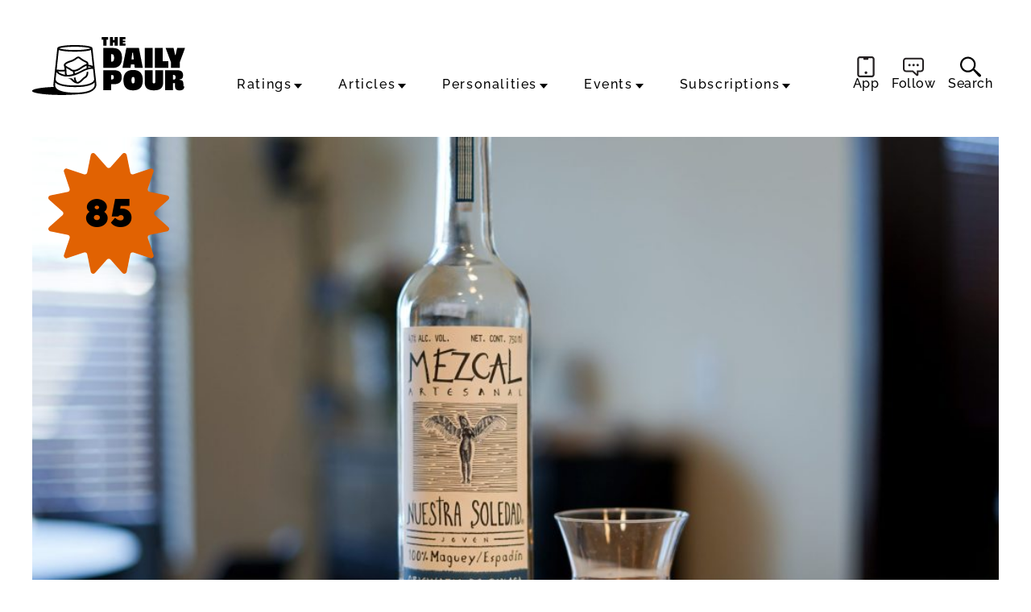

--- FILE ---
content_type: text/html; charset=UTF-8
request_url: https://thedailypour.com/spirit/nuestra-soledad-san-baltazar/
body_size: 30567
content:
<!doctype html><html lang="en"><head>
<title>El Jolgorio ‘Nuestra Soledad’ San Baltazar Guelvila | The Daily Pour</title>
<meta charset="UTF-8">
<meta name="viewport" content="width=device-width, initial-scale=1.0, maximum-scale=5, minimum-scale=1.0">
<link rel="shortcut icon" href="https://thedailypour.com/favicon.ico" />
<meta name="date" content="2022-07-28T17:19:24+00:00"><meta name="apple-itunes-app" content="app-id=6502606142">

<link rel="shortcut icon" href="https://thedailypour.com/favicon.ico" /><link rel="apple-touch-icon" href="https://thedailypour.com/wp-content/themes/m2019-w/images/icon-192x192.png"><link rel="icon" sizes="192x192" href="https://thedailypour.com/wp-content/themes/m2019-w/images/icon-192x192.png">
<!-- Raleway preloads for common weights -->
<link rel="preload" href="https://thedailypour.com/wp-content/themes/m2019-w/fonts/raleway-400.woff2?2509090159" as="font" type="font/woff2" crossorigin>
<link rel="preload" href="https://thedailypour.com/wp-content/themes/m2019-w/fonts/raleway-500.woff2?2509090159" as="font" type="font/woff2" crossorigin>
<link rel="preload" href="https://thedailypour.com/wp-content/themes/m2019-w/fonts/raleway-700.woff2?2509090159" as="font" type="font/woff2" crossorigin>

<style>
  /* Raleway 400 */
  @font-face {
    font-family: "Raleway";
    font-style: normal;
    font-weight: 400;
    font-display: swap;
    src: url(https://thedailypour.com/wp-content/themes/m2019-w/fonts/raleway-400.woff2?2509090159) format('woff2');
  }
  @font-face {
    font-family: "Raleway";
    font-style: italic;
    font-weight: 400;
    font-display: swap;
    src: url(https://thedailypour.com/wp-content/themes/m2019-w/fonts/raleway-400i.woff2?2509090159) format('woff2');
  }

  /* Raleway 500 */
  @font-face {
    font-family: "Raleway";
    font-style: normal;
    font-weight: 500;
    font-display: swap;
    src: url(https://thedailypour.com/wp-content/themes/m2019-w/fonts/raleway-500.woff2?2509090159) format('woff2');
  }
  @font-face {
    font-family: "Raleway";
    font-style: italic;
    font-weight: 500;
    font-display: swap;
    src: url(https://thedailypour.com/wp-content/themes/m2019-w/fonts/raleway-500i.woff2?2509090159) format('woff2');
  }

  /* Raleway 700 */
  @font-face {
    font-family: "Raleway";
    font-style: normal;
    font-weight: 700;
    font-display: swap;
    src: url(https://thedailypour.com/wp-content/themes/m2019-w/fonts/raleway-700.woff2?2509090159) format('woff2');
  }
  @font-face {
    font-family: "Raleway";
    font-style: italic;
    font-weight: 700;
    font-display: swap;
    src: url(https://thedailypour.com/wp-content/themes/m2019-w/fonts/raleway-700i.woff2?2509090159) format('woff2');
  }

  /* Raleway 900 */
  @font-face {
    font-family: "Raleway";
    font-style: normal;
    font-weight: 900;
    font-display: swap;
    src: url(https://thedailypour.com/wp-content/themes/m2019-w/fonts/raleway-900.woff2?2509090159) format('woff2');
  }
  @font-face {
    font-family: "Raleway";
    font-style: italic;
    font-weight: 900;
    font-display: swap;
    src: url(https://thedailypour.com/wp-content/themes/m2019-w/fonts/raleway-900i.woff2?2509090159) format('woff2');
  }
</style>
  <link rel="preload" as="style" href="https://thedailypour.com/wp-content/themes/m2019-w/css/min/crit-main.min.css?2512070120">
  <link rel="stylesheet" href="https://thedailypour.com/wp-content/themes/m2019-w/css/min/crit-main.min.css?2512070120">
  <link rel="preload" as="style" href="https://thedailypour.com/wp-content/themes/m2019-w/css/min/def-main.min.css?2510081706" onload="this.onload=null;this.rel='stylesheet';">
  <noscript><link rel="stylesheet" href="https://thedailypour.com/wp-content/themes/m2019-w/css/min/def-main.min.css?2510081706"></noscript>
<!-------- JavaScript -------->

<!-- Allow JavaScript to inherit config -->
<script>
  window.phpProps = {
    newsletterURL:       'https://mediaite.us9.list-manage.com/subscribe?u=80d42b1145bf804fa20df628b&id=f63fdd7610',
    checkUserStaff:      '',
    isDevDomain:         '',
    isHome:              '',
    isSingle:            '1',
    isSpirit:            '1',
    isArticle:           '',
    isPaged:             '',
    queriedObject:       ''
  }
</script>

<link rel="preload" href="https://thedailypour.com/wp-content/themes/m2019-w/js/min/min.js?2601140113" as="script">
<script src="https://thedailypour.com/wp-content/themes/m2019-w/js/min/min.js?2601140113"></script>

<script src="https://thedailypour.com/wp-content/themes/m2019-w/js/min/flying-focus.js?2401301943" defer></script>
<script>window.amTargeting = window.amTargeting || {};
window.amTargeting.is_testing = false;
window.amTargeting.post_id = '61591';
window.amTargeting.is_skinnable = false;
</script><!-- AdThrive Head Tag Manual -->
<script data-no-optimize="1" data-cfasync="false">
(function(w, d) {
	w.adthrive = w.adthrive || {};
	w.adthrive.cmd = w.
	adthrive.cmd || [];
	w.adthrive.plugin = 'adthrive-ads-manual';
	w.adthrive.host = 'ads.adthrive.com';var s = d.createElement('script');
	s.async = true;
	s.referrerpolicy='no-referrer-when-downgrade';
	s.src = 'https://' + w.adthrive.host + '/sites/68a7280a7295dc6d41ac8406/ads.min.js?referrer=' + w.encodeURIComponent(w.location.href) + '&cb=' + (Math.floor(Math.random() * 100) + 1);
	var n = d.getElementsByTagName('script')[0];
	n.parentNode.insertBefore(s, n);
})(window, document);
</script>
<!-- End of AdThrive Head Tag --><!-- Begin comScore Tag -->
<script id="comscore">
  var _comscore = _comscore || [];
  _comscore.push({ c1: "2", c2: "16059198" });
  (function() {
    var s = document.createElement("script"), el = document.getElementsByTagName("script")[0]; s.async = true;
    s.src = "https://sb.scorecardresearch.com/cs/16059198/beacon.js";
    el.parentNode.insertBefore(s, el);
  })();
</script>
<noscript>
  <img src="https://sb.scorecardresearch.com/p?c1=2&amp;c2=16059198&amp;cv=3.6.0&amp;cj=1">
</noscript>
<!-- End comScore Tag -->
<!-- Chartbeat -->
<script type='text/javascript'>
(function() {
  /** CONFIGURATION START **/
  var _sf_async_config = window._sf_async_config = (window._sf_async_config || {});

  _sf_async_config.uid = 3557;
  _sf_async_config.domain = 'thedailypour.com';
  _sf_async_config.flickerControl = false;
  _sf_async_config.useCanonical = true;
  _sf_async_config.useCanonicalDomain = true;

          _sf_async_config.authors = "t8ke";
    _sf_async_config.sections = "Joven, Mezcal";
  
  /** CONFIGURATION END **/
  function loadChartbeat() {
    var e = document.createElement('script');
    var n = document.getElementsByTagName('script')[0];
    e.type = 'text/javascript';
    e.async = true;
    e.src = '//static.chartbeat.com/js/chartbeat.js';
    n.parentNode.insertBefore(e, n);
  }
  loadChartbeat();
})();
</script>
<!-- End Chartbeat -->
<!-- Global Site Tag (gtag.js) - Google Analytics -->
<script async src="https://www.googletagmanager.com/gtag/js?id=G-YMQJLSF5ZB"></script>
<script>
    window.dataLayer = window.dataLayer || [];
    function gtag(){dataLayer.push(arguments);}
    gtag('js', new Date());

    gtag('config', 'G-YMQJLSF5ZB');
</script>
<script type="text/javascript">!(function(o,_name){function n(){(n.q=n.q||[]).push(arguments)}n.v=1,o[_name]=o[_name]||n;!(function(o,t,n,c){function e(n){(function(){try{return(localStorage.getItem("v4ac1eiZr0")||"").split(",")[4]>0}catch(o){}return!1})()&&(n=o[t].pubads())&&n.setTargeting("admiral-engaged","true")}(c=o[t]=o[t]||{}).cmd=c.cmd||[],typeof c.pubads===n?e():typeof c.cmd.unshift===n?c.cmd.unshift(e):c.cmd.push(e)})(window,"googletag","function");})(window,String.fromCharCode(97,100,109,105,114,97,108));!(function(t,c,i){i=t.createElement(c),t=t.getElementsByTagName(c)[0],i.async=1,i.src="https://fancyactivity.com/v2osgNNqQ2q-KSWAhNQPkxSmmDCjd-P6S8n5lDzJJozr0YQ7NbMutCZQ",t.parentNode.insertBefore(i,t)})(document,"script");</script><script>console.log("%cPartner Toggles","color:pink; font-weight:bold; background:black; padding:2px 0 2px; font-size:120%;");</script><script>console.log("%ctaboola-head%c %coff", "color:pink;","","color:red;");</script><!-- Quantcast -->
<script id="quantcast" type="text/javascript">
  var _qevents = _qevents || [];
  (function() {
    var elem = document.createElement('script');
    elem.src = (document.location.protocol == 'https:' ? 'https://secure' : 'http://edge') + '.quantserve.com/quant.js';
    elem.async = true;
    elem.type = 'text/javascript';
    var scpt = document.getElementsByTagName('script')[0];
    scpt.parentNode.insertBefore(elem, scpt);
  })();
  _qevents.push({qacct: 'p-41YeEX_ui4Qms'});
</script>
<noscript><img src="http://pixel.quantserve.com/pixel/p-41YeEX_ui4Qms.gif" style="visibility:hidden;" alt="Quantcast" /></noscript>
<script>
  var googletag = googletag || {};
  googletag.cmd = googletag.cmd || [];

  if (typeof adthrive === 'object'){
    adthrive.cmd.push(function() {  

      googletag.cmd.push(function() {

        
        googletag.pubads().setTargeting('is_testing', 'no');
googletag.pubads().setTargeting('post_id', '61591');

      });
      
    });
  }

</script>
<!------ End JavaScript ------>

		<!-- All in One SEO 4.9.2 - aioseo.com -->
	<meta name="robots" content="max-snippet:-1, max-image-preview:large, max-video-preview:-1" />
	<meta name="author" content="t8ke"/>
	<meta name="google-site-verification" content="GjB6ohGgp2e__hbnvC9BJp2aBZFy0PVBcp5pUH87yWI" />
	<link rel="canonical" href="https://thedailypour.com/spirit/nuestra-soledad-san-baltazar/" />
	<meta name="generator" content="All in One SEO (AIOSEO) 4.9.2" />
		<meta property="og:locale" content="en_US" />
		<meta property="og:site_name" content="The Daily Pour" />
		<meta property="og:type" content="article" />
		<meta property="og:title" content="El Jolgorio ‘Nuestra Soledad’ San Baltazar Guelvila Review | The Daily Pour" />
		<meta property="og:url" content="https://thedailypour.com/spirit/nuestra-soledad-san-baltazar/" />
		<meta property="og:image" content="https://thedailypour.com/wp-content/uploads/2022/07/1545-scaled-2.jpg" />
		<meta property="og:image:secure_url" content="https://thedailypour.com/wp-content/uploads/2022/07/1545-scaled-2.jpg" />
		<meta property="og:image:width" content="2560" />
		<meta property="og:image:height" content="1707" />
		<meta property="article:published_time" content="2022-07-28T17:19:24+00:00" />
		<meta property="article:modified_time" content="2022-07-28T17:19:24+00:00" />
		<meta property="article:publisher" content="https://www.facebook.com/profile.php?id=61580128757972" />
		<meta name="twitter:card" content="summary_large_image" />
		<meta name="twitter:site" content="@_thedailypour" />
		<meta name="twitter:title" content="El Jolgorio ‘Nuestra Soledad’ San Baltazar Guelvila Review | The Daily Pour" />
		<meta name="twitter:image" content="https://thedailypour.com/wp-content/uploads/2022/07/1545-scaled-2.jpg" />
		<script type="application/ld+json" class="aioseo-schema">
			{"@context":"https:\/\/schema.org","@graph":[{"@type":"BreadcrumbList","@id":"https:\/\/thedailypour.com\/spirit\/nuestra-soledad-san-baltazar\/#breadcrumblist","itemListElement":[{"@type":"ListItem","@id":"https:\/\/thedailypour.com#listItem","position":1,"name":"Home","item":"https:\/\/thedailypour.com","nextItem":{"@type":"ListItem","@id":"https:\/\/thedailypour.com\/spirit\/#listItem","name":"Spirits"}},{"@type":"ListItem","@id":"https:\/\/thedailypour.com\/spirit\/#listItem","position":2,"name":"Spirits","item":"https:\/\/thedailypour.com\/spirit\/","nextItem":{"@type":"ListItem","@id":"https:\/\/thedailypour.com\/category\/agave\/#listItem","name":"Agave"},"previousItem":{"@type":"ListItem","@id":"https:\/\/thedailypour.com#listItem","name":"Home"}},{"@type":"ListItem","@id":"https:\/\/thedailypour.com\/category\/agave\/#listItem","position":3,"name":"Agave","item":"https:\/\/thedailypour.com\/category\/agave\/","nextItem":{"@type":"ListItem","@id":"https:\/\/thedailypour.com\/category\/agave\/mezcal\/#listItem","name":"Mezcal"},"previousItem":{"@type":"ListItem","@id":"https:\/\/thedailypour.com\/spirit\/#listItem","name":"Spirits"}},{"@type":"ListItem","@id":"https:\/\/thedailypour.com\/category\/agave\/mezcal\/#listItem","position":4,"name":"Mezcal","item":"https:\/\/thedailypour.com\/category\/agave\/mezcal\/","nextItem":{"@type":"ListItem","@id":"https:\/\/thedailypour.com\/spirit\/nuestra-soledad-san-baltazar\/#listItem","name":"El Jolgorio &#8216;Nuestra Soledad&#8217; San Baltazar Guelvila"},"previousItem":{"@type":"ListItem","@id":"https:\/\/thedailypour.com\/category\/agave\/#listItem","name":"Agave"}},{"@type":"ListItem","@id":"https:\/\/thedailypour.com\/spirit\/nuestra-soledad-san-baltazar\/#listItem","position":5,"name":"El Jolgorio &#8216;Nuestra Soledad&#8217; San Baltazar Guelvila","previousItem":{"@type":"ListItem","@id":"https:\/\/thedailypour.com\/category\/agave\/mezcal\/#listItem","name":"Mezcal"}}]},{"@type":"Organization","@id":"https:\/\/thedailypour.com\/#organization","name":"The Daily Pour","description":"The Daily Pour | Your Guide To Drinking Better","url":"https:\/\/thedailypour.com\/","logo":{"@type":"ImageObject","url":"https:\/\/thedailypour.com\/wp-content\/uploads\/2025\/09\/dp-x-profile-400x400-glass-1.jpg","@id":"https:\/\/thedailypour.com\/spirit\/nuestra-soledad-san-baltazar\/#organizationLogo","width":400,"height":400},"image":{"@id":"https:\/\/thedailypour.com\/spirit\/nuestra-soledad-san-baltazar\/#organizationLogo"},"sameAs":["https:\/\/www.instagram.com\/_thedailypour","https:\/\/www.tiktok.com\/@thewhiskypour","https:\/\/www.youtube.com\/@bottleraiders","https:\/\/www.linkedin.com\/company\/the-daily-pour"]},{"@type":"Person","@id":"https:\/\/thedailypour.com\/author\/jay-west\/#author","url":"https:\/\/thedailypour.com\/author\/jay-west\/","name":"t8ke","image":{"@type":"ImageObject","@id":"https:\/\/thedailypour.com\/spirit\/nuestra-soledad-san-baltazar\/#authorImage","url":"https:\/\/secure.gravatar.com\/avatar\/1eb716115fb0aa3c914c9518a9b258f4dc0d8d4b6149d1372b7eb7ebbc59e1e6?s=96&d=mm&r=g","width":96,"height":96,"caption":"t8ke"}},{"@type":"WebPage","@id":"https:\/\/thedailypour.com\/spirit\/nuestra-soledad-san-baltazar\/#webpage","url":"https:\/\/thedailypour.com\/spirit\/nuestra-soledad-san-baltazar\/","name":"El Jolgorio \u2018Nuestra Soledad\u2019 San Baltazar Guelvila Review | The Daily Pour","inLanguage":"en-US","isPartOf":{"@id":"https:\/\/thedailypour.com\/#website"},"breadcrumb":{"@id":"https:\/\/thedailypour.com\/spirit\/nuestra-soledad-san-baltazar\/#breadcrumblist"},"author":{"@id":"https:\/\/thedailypour.com\/author\/jay-west\/#author"},"creator":{"@id":"https:\/\/thedailypour.com\/author\/jay-west\/#author"},"image":{"@type":"ImageObject","url":"https:\/\/thedailypour.com\/wp-content\/uploads\/2022\/07\/1545-scaled-2.jpg","@id":"https:\/\/thedailypour.com\/spirit\/nuestra-soledad-san-baltazar\/#mainImage","width":2560,"height":1707,"caption":"Nuestra Soledad San Baltazar"},"primaryImageOfPage":{"@id":"https:\/\/thedailypour.com\/spirit\/nuestra-soledad-san-baltazar\/#mainImage"},"datePublished":"2022-07-28T17:19:24-04:00","dateModified":"2022-07-28T17:19:24-04:00"},{"@type":"WebSite","@id":"https:\/\/thedailypour.com\/#website","url":"https:\/\/thedailypour.com\/","name":"The Daily Pour","description":"The Daily Pour | Your Guide To Drinking Better","inLanguage":"en-US","publisher":{"@id":"https:\/\/thedailypour.com\/#organization"}}]}
		</script>
		<!-- All in One SEO -->

<link rel="alternate" type="application/rss+xml" title="The Daily Pour &raquo; El Jolgorio &#8216;Nuestra Soledad&#8217; San Baltazar Guelvila Comments Feed" href="https://thedailypour.com/spirit/nuestra-soledad-san-baltazar/feed/" />
<link rel="alternate" title="oEmbed (JSON)" type="application/json+oembed" href="https://thedailypour.com/wp-json/oembed/1.0/embed?url=https%3A%2F%2Fthedailypour.com%2Fspirit%2Fnuestra-soledad-san-baltazar%2F" />
<link rel="alternate" title="oEmbed (XML)" type="text/xml+oembed" href="https://thedailypour.com/wp-json/oembed/1.0/embed?url=https%3A%2F%2Fthedailypour.com%2Fspirit%2Fnuestra-soledad-san-baltazar%2F&#038;format=xml" />
<style id='wp-img-auto-sizes-contain-inline-css' type='text/css'>
img:is([sizes=auto i],[sizes^="auto," i]){contain-intrinsic-size:3000px 1500px}
/*# sourceURL=wp-img-auto-sizes-contain-inline-css */
</style>
<style id='classic-theme-styles-inline-css' type='text/css'>
/*! This file is auto-generated */
.wp-block-button__link{color:#fff;background-color:#32373c;border-radius:9999px;box-shadow:none;text-decoration:none;padding:calc(.667em + 2px) calc(1.333em + 2px);font-size:1.125em}.wp-block-file__button{background:#32373c;color:#fff;text-decoration:none}
/*# sourceURL=/wp-includes/css/classic-themes.min.css */
</style>
<link rel='stylesheet' id='mpp_gutenberg-css' href='https://thedailypour.com/wp-content/plugins/metronet-profile-picture/dist/blocks.style.build.css?ver=2.6.3' type='text/css' media='all' />
<link rel='stylesheet' id='stt_related_styles-css' href='https://thedailypour.com/wp-content/plugins/seotech-tagipedia/css/related-posts.css?ver=6.9' type='text/css' media='all' />
<script type="text/javascript" id="ajax-search-script-js-extra">
/* <![CDATA[ */
var scriptData = {"ajaxPath":"https://thedailypour.com/wp-admin/admin-ajax.php","ajaxSlug":"am-ajax-search","nonce":"93923ba554"};
//# sourceURL=ajax-search-script-js-extra
/* ]]> */
</script>
<script type="text/javascript" async src="https://thedailypour.com/wp-content/plugins/am-ajax-search/script.js?ver=6.9" id="ajax-search-script-js"></script>
<link rel="https://api.w.org/" href="https://thedailypour.com/wp-json/" /><link rel="EditURI" type="application/rsd+xml" title="RSD" href="https://thedailypour.com/xmlrpc.php?rsd" />
<meta name="generator" content="WordPress 6.9" />
<link rel='shortlink' href='https://thedailypour.com/?p=61591' />
<style type="text/css">.recentcomments a{display:inline !important;padding:0 !important;margin:0 !important;}</style><link rel="icon" href="https://thedailypour.com/wp-content/uploads/2025/09/cropped-favicon-32x32.png" sizes="32x32" />
<link rel="icon" href="https://thedailypour.com/wp-content/uploads/2025/09/cropped-favicon-192x192.png" sizes="192x192" />
<link rel="apple-touch-icon" href="https://thedailypour.com/wp-content/uploads/2025/09/cropped-favicon-180x180.png" />
<meta name="msapplication-TileImage" content="https://thedailypour.com/wp-content/uploads/2025/09/cropped-favicon-270x270.png" />
<style id='global-styles-inline-css' type='text/css'>
:root{--wp--preset--aspect-ratio--square: 1;--wp--preset--aspect-ratio--4-3: 4/3;--wp--preset--aspect-ratio--3-4: 3/4;--wp--preset--aspect-ratio--3-2: 3/2;--wp--preset--aspect-ratio--2-3: 2/3;--wp--preset--aspect-ratio--16-9: 16/9;--wp--preset--aspect-ratio--9-16: 9/16;--wp--preset--color--black: #000000;--wp--preset--color--cyan-bluish-gray: #abb8c3;--wp--preset--color--white: #ffffff;--wp--preset--color--pale-pink: #f78da7;--wp--preset--color--vivid-red: #cf2e2e;--wp--preset--color--luminous-vivid-orange: #ff6900;--wp--preset--color--luminous-vivid-amber: #fcb900;--wp--preset--color--light-green-cyan: #7bdcb5;--wp--preset--color--vivid-green-cyan: #00d084;--wp--preset--color--pale-cyan-blue: #8ed1fc;--wp--preset--color--vivid-cyan-blue: #0693e3;--wp--preset--color--vivid-purple: #9b51e0;--wp--preset--gradient--vivid-cyan-blue-to-vivid-purple: linear-gradient(135deg,rgb(6,147,227) 0%,rgb(155,81,224) 100%);--wp--preset--gradient--light-green-cyan-to-vivid-green-cyan: linear-gradient(135deg,rgb(122,220,180) 0%,rgb(0,208,130) 100%);--wp--preset--gradient--luminous-vivid-amber-to-luminous-vivid-orange: linear-gradient(135deg,rgb(252,185,0) 0%,rgb(255,105,0) 100%);--wp--preset--gradient--luminous-vivid-orange-to-vivid-red: linear-gradient(135deg,rgb(255,105,0) 0%,rgb(207,46,46) 100%);--wp--preset--gradient--very-light-gray-to-cyan-bluish-gray: linear-gradient(135deg,rgb(238,238,238) 0%,rgb(169,184,195) 100%);--wp--preset--gradient--cool-to-warm-spectrum: linear-gradient(135deg,rgb(74,234,220) 0%,rgb(151,120,209) 20%,rgb(207,42,186) 40%,rgb(238,44,130) 60%,rgb(251,105,98) 80%,rgb(254,248,76) 100%);--wp--preset--gradient--blush-light-purple: linear-gradient(135deg,rgb(255,206,236) 0%,rgb(152,150,240) 100%);--wp--preset--gradient--blush-bordeaux: linear-gradient(135deg,rgb(254,205,165) 0%,rgb(254,45,45) 50%,rgb(107,0,62) 100%);--wp--preset--gradient--luminous-dusk: linear-gradient(135deg,rgb(255,203,112) 0%,rgb(199,81,192) 50%,rgb(65,88,208) 100%);--wp--preset--gradient--pale-ocean: linear-gradient(135deg,rgb(255,245,203) 0%,rgb(182,227,212) 50%,rgb(51,167,181) 100%);--wp--preset--gradient--electric-grass: linear-gradient(135deg,rgb(202,248,128) 0%,rgb(113,206,126) 100%);--wp--preset--gradient--midnight: linear-gradient(135deg,rgb(2,3,129) 0%,rgb(40,116,252) 100%);--wp--preset--font-size--small: 13px;--wp--preset--font-size--medium: 20px;--wp--preset--font-size--large: 36px;--wp--preset--font-size--x-large: 42px;--wp--preset--spacing--20: 0.44rem;--wp--preset--spacing--30: 0.67rem;--wp--preset--spacing--40: 1rem;--wp--preset--spacing--50: 1.5rem;--wp--preset--spacing--60: 2.25rem;--wp--preset--spacing--70: 3.38rem;--wp--preset--spacing--80: 5.06rem;--wp--preset--shadow--natural: 6px 6px 9px rgba(0, 0, 0, 0.2);--wp--preset--shadow--deep: 12px 12px 50px rgba(0, 0, 0, 0.4);--wp--preset--shadow--sharp: 6px 6px 0px rgba(0, 0, 0, 0.2);--wp--preset--shadow--outlined: 6px 6px 0px -3px rgb(255, 255, 255), 6px 6px rgb(0, 0, 0);--wp--preset--shadow--crisp: 6px 6px 0px rgb(0, 0, 0);}:where(.is-layout-flex){gap: 0.5em;}:where(.is-layout-grid){gap: 0.5em;}body .is-layout-flex{display: flex;}.is-layout-flex{flex-wrap: wrap;align-items: center;}.is-layout-flex > :is(*, div){margin: 0;}body .is-layout-grid{display: grid;}.is-layout-grid > :is(*, div){margin: 0;}:where(.wp-block-columns.is-layout-flex){gap: 2em;}:where(.wp-block-columns.is-layout-grid){gap: 2em;}:where(.wp-block-post-template.is-layout-flex){gap: 1.25em;}:where(.wp-block-post-template.is-layout-grid){gap: 1.25em;}.has-black-color{color: var(--wp--preset--color--black) !important;}.has-cyan-bluish-gray-color{color: var(--wp--preset--color--cyan-bluish-gray) !important;}.has-white-color{color: var(--wp--preset--color--white) !important;}.has-pale-pink-color{color: var(--wp--preset--color--pale-pink) !important;}.has-vivid-red-color{color: var(--wp--preset--color--vivid-red) !important;}.has-luminous-vivid-orange-color{color: var(--wp--preset--color--luminous-vivid-orange) !important;}.has-luminous-vivid-amber-color{color: var(--wp--preset--color--luminous-vivid-amber) !important;}.has-light-green-cyan-color{color: var(--wp--preset--color--light-green-cyan) !important;}.has-vivid-green-cyan-color{color: var(--wp--preset--color--vivid-green-cyan) !important;}.has-pale-cyan-blue-color{color: var(--wp--preset--color--pale-cyan-blue) !important;}.has-vivid-cyan-blue-color{color: var(--wp--preset--color--vivid-cyan-blue) !important;}.has-vivid-purple-color{color: var(--wp--preset--color--vivid-purple) !important;}.has-black-background-color{background-color: var(--wp--preset--color--black) !important;}.has-cyan-bluish-gray-background-color{background-color: var(--wp--preset--color--cyan-bluish-gray) !important;}.has-white-background-color{background-color: var(--wp--preset--color--white) !important;}.has-pale-pink-background-color{background-color: var(--wp--preset--color--pale-pink) !important;}.has-vivid-red-background-color{background-color: var(--wp--preset--color--vivid-red) !important;}.has-luminous-vivid-orange-background-color{background-color: var(--wp--preset--color--luminous-vivid-orange) !important;}.has-luminous-vivid-amber-background-color{background-color: var(--wp--preset--color--luminous-vivid-amber) !important;}.has-light-green-cyan-background-color{background-color: var(--wp--preset--color--light-green-cyan) !important;}.has-vivid-green-cyan-background-color{background-color: var(--wp--preset--color--vivid-green-cyan) !important;}.has-pale-cyan-blue-background-color{background-color: var(--wp--preset--color--pale-cyan-blue) !important;}.has-vivid-cyan-blue-background-color{background-color: var(--wp--preset--color--vivid-cyan-blue) !important;}.has-vivid-purple-background-color{background-color: var(--wp--preset--color--vivid-purple) !important;}.has-black-border-color{border-color: var(--wp--preset--color--black) !important;}.has-cyan-bluish-gray-border-color{border-color: var(--wp--preset--color--cyan-bluish-gray) !important;}.has-white-border-color{border-color: var(--wp--preset--color--white) !important;}.has-pale-pink-border-color{border-color: var(--wp--preset--color--pale-pink) !important;}.has-vivid-red-border-color{border-color: var(--wp--preset--color--vivid-red) !important;}.has-luminous-vivid-orange-border-color{border-color: var(--wp--preset--color--luminous-vivid-orange) !important;}.has-luminous-vivid-amber-border-color{border-color: var(--wp--preset--color--luminous-vivid-amber) !important;}.has-light-green-cyan-border-color{border-color: var(--wp--preset--color--light-green-cyan) !important;}.has-vivid-green-cyan-border-color{border-color: var(--wp--preset--color--vivid-green-cyan) !important;}.has-pale-cyan-blue-border-color{border-color: var(--wp--preset--color--pale-cyan-blue) !important;}.has-vivid-cyan-blue-border-color{border-color: var(--wp--preset--color--vivid-cyan-blue) !important;}.has-vivid-purple-border-color{border-color: var(--wp--preset--color--vivid-purple) !important;}.has-vivid-cyan-blue-to-vivid-purple-gradient-background{background: var(--wp--preset--gradient--vivid-cyan-blue-to-vivid-purple) !important;}.has-light-green-cyan-to-vivid-green-cyan-gradient-background{background: var(--wp--preset--gradient--light-green-cyan-to-vivid-green-cyan) !important;}.has-luminous-vivid-amber-to-luminous-vivid-orange-gradient-background{background: var(--wp--preset--gradient--luminous-vivid-amber-to-luminous-vivid-orange) !important;}.has-luminous-vivid-orange-to-vivid-red-gradient-background{background: var(--wp--preset--gradient--luminous-vivid-orange-to-vivid-red) !important;}.has-very-light-gray-to-cyan-bluish-gray-gradient-background{background: var(--wp--preset--gradient--very-light-gray-to-cyan-bluish-gray) !important;}.has-cool-to-warm-spectrum-gradient-background{background: var(--wp--preset--gradient--cool-to-warm-spectrum) !important;}.has-blush-light-purple-gradient-background{background: var(--wp--preset--gradient--blush-light-purple) !important;}.has-blush-bordeaux-gradient-background{background: var(--wp--preset--gradient--blush-bordeaux) !important;}.has-luminous-dusk-gradient-background{background: var(--wp--preset--gradient--luminous-dusk) !important;}.has-pale-ocean-gradient-background{background: var(--wp--preset--gradient--pale-ocean) !important;}.has-electric-grass-gradient-background{background: var(--wp--preset--gradient--electric-grass) !important;}.has-midnight-gradient-background{background: var(--wp--preset--gradient--midnight) !important;}.has-small-font-size{font-size: var(--wp--preset--font-size--small) !important;}.has-medium-font-size{font-size: var(--wp--preset--font-size--medium) !important;}.has-large-font-size{font-size: var(--wp--preset--font-size--large) !important;}.has-x-large-font-size{font-size: var(--wp--preset--font-size--x-large) !important;}
/*# sourceURL=global-styles-inline-css */
</style>
</head>
<body id="post-61591" class="is-single is-spirit"><section class="o-fcc-full@desktop o-slice c-promo-slice c-promo-slice-mid "><div class="o-slice-inner c-promo-slice-inner">
      <style>
        .c-promo-slice {
          display: none;
        }
      </style>
  
     </div></section><header class="o-header c-header"><a class="o-skip c-skip u-menu-focus-break" href="#wrap">Skip to main content</a><div id="header-content" class="o-header-core c-header-core"><button id="menu-btn" class="o-menu-btn c-menu-btn u-center u-fade-hover" aria-label="Menu"><svg class="o-icon c-menu-btn__svg" viewbox="0, 0, 100, 100">
  <line x1="10" x2="90" y1="15" y2="15"></line>
  <line x1="10" x2="90" y1="50" y2="50"></line>
  <line x1="10" x2="90" y1="85" y2="85"></line>
</svg>
</button><div class="o-header-actions u-hide@mobile"><a class="o-header-app-link" href="/app/" title="Download Our App"><svg xmlns="http://www.w3.org/2000/svg" data-name="Layer 2" viewBox="0 0 94.72 114.96"><path d="M80.22 0H14.51C6.51 0 0 6.51 0 14.51v85.95c0 8 6.51 14.51 14.51 14.51h65.71c8 0 14.51-6.51 14.51-14.51V14.51c0-8-6.51-14.51-14.51-14.51Zm4.5 100.45c0 2.49-2.02 4.51-4.51 4.51h-65.7c-2.49 0-4.51-2.02-4.51-4.51V14.51c0-2.49 2.02-4.51 4.51-4.51h17.01c1.19 0 2.16.97 2.16 2.16v3.23c0 2.05 1.66 3.71 3.71 3.71h19.97c2.05 0 3.71-1.66 3.71-3.71v-3.23c0-1.19.97-2.16 2.16-2.16h17.01c2.49 0 4.51 2.02 4.51 4.51v85.95Zm-29.3-10.78a7.571 7.571 0 0 1-15.14 0 7.571 7.571 0 0 1 15.14 0Z" data-name="Layer 1" style="fill:#231f20"/></svg><span>App</span></a><div class="o-header-follow-link has-subitems" title="Follow"><a href="#" class="o-header-follow-toggle"><svg xmlns="http://www.w3.org/2000/svg" data-name="Layer 2" viewBox="0 0 128.02 111.78"><path d="M47.48 45.15a7.571 7.571 0 0 1-15.14 0 7.571 7.571 0 0 1 15.14 0Zm17.56-7.57a7.571 7.571 0 0 0 0 15.14 7.571 7.571 0 0 0 0-15.14Zm25.12 0a7.571 7.571 0 0 0 0 15.14 7.571 7.571 0 0 0 0-15.14Zm.01 73.53a7.961 7.961 0 0 0 4.76-7.28V87.8h13.64c10.73 0 19.46-8.73 19.46-19.46V19.46C128.03 8.73 119.3 0 108.57 0H19.46C8.73 0 0 8.73 0 19.46v48.89c0 10.73 8.73 19.46 19.46 19.46h38.41l23.72 21.87a7.96 7.96 0 0 0 5.39 2.11c1.08 0 2.16-.22 3.19-.67ZM108.57 10c5.21 0 9.46 4.24 9.46 9.46v48.89c0 5.21-4.24 9.46-9.46 9.46H84.93v21.35L61.78 77.81H19.46c-5.21 0-9.46-4.24-9.46-9.46V19.46c0-5.21 4.24-9.46 9.46-9.46h89.11Z" data-name="Layer 1" style="fill:#231f20"/></svg><span>Follow</span></a><div class="o-subitems o-header-follow-dropdown"><ul class="o-social-items o-social-items-header">

  <li class="soc-youtube soc-item o-social-item o-social-item-header">
    <a class="o-social-item__link o-social-item__link-header" href="https://www.youtube.com/channel/UCv_P6MW3wy-a8uXPyfVkYuw" target="_blank" title="YouTube">
      <svg xmlns="http://www.w3.org/2000/svg" viewBox="0 0 24 24" class="o-icon ">
	<path d="M20.15,7.91a2.18,2.18,0,0,0-1.5-1.5A50.28,50.28,0,0,0,12,6.05a53.21,53.21,0,0,0-6.65.34,2.17,2.17,0,0,0-1.5,1.52A22.46,22.46,0,0,0,3.5,12a22.4,22.4,0,0,0,.35,4.09,2.18,2.18,0,0,0,1.5,1.5A50.44,50.44,0,0,0,12,18a53.21,53.21,0,0,0,6.65-.34,2.18,2.18,0,0,0,1.5-1.5A22.52,22.52,0,0,0,20.5,12,21.72,21.72,0,0,0,20.15,7.91Zm-9.84,6.64V9.45L14.74,12Z"/>
</svg>    </a>
  </li>

  <li class="soc-tiktok soc-item o-social-item o-social-item-header">
    <a class="o-social-item__link o-social-item__link-header" href="https://www.tiktok.com/@thewhiskypour" target="_blank" title="TikTok">
      <svg xmlns="http://www.w3.org/2000/svg" viewBox="0 0 24 24" class="o-icon "><path d="M12.4 3.1h2.9a5 5 0 001.3 3.1c.8.8 2 1.2 3.2 1.3v3c-1.1 0-2.2-.3-3.1-.7l-1.2-.7v6.5a5.6 5.6 0 01-5.4 5.3c-1.1.1-2.1-.2-3-.8a5.5 5.5 0 01-2.7-4.3v-1.1c.1-1.4.8-2.8 1.9-3.7 1.2-1.1 3-1.6 4.6-1.3V13c-.9-.1-1.8 0-2.4.4-.5.3-.8.8-1 1.3-.2.4-.1.8-.1 1.2.2 1.2 1.4 2.2 2.6 2.1.8 0 1.6-.5 2.1-1.2.1-.2.3-.5.3-.8l.1-4-.1-8.9z"/></svg>
    </a>
  </li>

  <li class="soc-instagram soc-item o-social-item o-social-item-header">
    <a class="o-social-item__link o-social-item__link-header" href="https://www.instagram.com/_thedailypour" target="_blank" rel="noopener" title="Instagram">
      <svg xmlns="http://www.w3.org/2000/svg" viewBox="0 0 24 24" class="o-icon ">
	<path d="M14.84,19.55H9l-.5-.05a4.51,4.51,0,0,1-2.61-1,4.06,4.06,0,0,1-1.46-3.14V10.1a15.92,15.92,0,0,1,.1-1.95,3.86,3.86,0,0,1,3-3.46,10.08,10.08,0,0,1,2.13-.24h4.25a12.17,12.17,0,0,1,1.91.1,3.94,3.94,0,0,1,3.59,3.33c.07.39.1.79.15,1.19v5.84c0,.29-.07.59-.1.89a4,4,0,0,1-3.34,3.58c-.39.07-.79.1-1.19.15M18.24,12c0-1.17,0-2.36-.13-3.55A2.56,2.56,0,0,0,16.18,6a5.27,5.27,0,0,0-1.25-.14h-4.5a14.8,14.8,0,0,0-2,.09A2.6,2.6,0,0,0,5.93,8a5.58,5.58,0,0,0-.12,1v4.48a14.8,14.8,0,0,0,.09,2,2.56,2.56,0,0,0,2.23,2.53,14.62,14.62,0,0,0,2.1.13c1.73,0,3.47,0,5.2-.09A2.58,2.58,0,0,0,18,15.52c.08-1.16.09-2.33.13-3.51m-6.21,3.88A3.88,3.88,0,1,1,15.8,12a3.87,3.87,0,0,1-3.87,3.89h0M14.42,12a2.51,2.51,0,1,0-2.5,2.52h0A2.52,2.52,0,0,0,14.43,12h0"/>
</svg>    </a>
  </li>

  <li class="soc-twitter soc-item o-social-item o-social-item-header">
    <a class="o-social-item__link o-social-item__link-header" href="https://x.com/_thedailypour" target="_blank" rel="noopener" title="Follow @_thedailypour">
      <svg class="o-icon " viewBox="0 0 24 24" xmlns="http://www.w3.org/2000/svg" xml:space="preserve" style="fill-rule:evenodd;clip-rule:evenodd;stroke-linejoin:round;stroke-miterlimit:2"><path d="M714.163 519.284 1160.89 0h-105.86L667.137 450.887 357.328 0H0l468.492 681.821L0 1226.37h105.866l409.625-476.152 327.181 476.152H1200L714.137 519.284h.026ZM569.165 687.828l-47.468-67.894-377.686-540.24h162.604l304.797 435.991 47.468 67.894 396.2 566.721H892.476L569.165 687.854v-.026Z" style="fill-rule:nonzero" transform="matrix(.01225 0 0 .01225 4.65 4.49)"/></svg>    </a>
  </li>

  <li class="soc-facebook soc-item o-social-item o-social-item-header">
    <a class="o-social-item__link o-social-item__link-header" href="https://www.facebook.com/people/The-Daily-Pour/61580128757972/" target="_blank" rel="noopener" title="Like us on Facebook">
      <svg xmlns="http://www.w3.org/2000/svg" viewBox="0 0 24 24" class="o-icon ">
<path d="M15.43,12H13.19v8H9.86V12H8.28V9.2H9.86V7.34A3.12,3.12,0,0,1,12.73,4a4,4,0,0,1,.49,0h2.46V6.77H13.89a.69.69,0,0,0-.71.65.49.49,0,0,0,0,.12V9.2h2.53Z"/></svg>    </a>
  </li>

</ul>
</div></div>
<div id="search" class="o-search has-subitems">

  <button id="search-btn" class="o-search__btn c-search__btn" aria-label="Search">
    <svg class="c-search__svg o-search__svg" xmlns="http://www.w3.org/2000/svg" data-name="Layer 2" viewBox="0 0 116.21 111.72"><path d="M113.62 98.14 79.27 67.38A43.019 43.019 0 0 0 86.6 43.3C86.6 19.42 67.17 0 43.3 0S0 19.42 0 43.3s19.42 43.3 43.3 43.3c11.18 0 21.38-4.26 29.07-11.24 8.52 9.52 30.25 33.78 30.25 33.78 3.05 3.45 8.56 3.45 11.61 0a7.786 7.786 0 0 0-.61-11ZM43.3 76.6C24.94 76.6 10 61.66 10 43.3S24.94 10 43.3 10s33.3 14.94 33.3 33.3-14.94 33.3-33.3 33.3Z" data-name="Layer 1"/></svg>          <span>Search</span>
      </button>

  <!-- Integrated search dropdown with results -->
  <div class="o-subitems o-search-dropdown">
    <div class="o-search-input-section">
      <button class="o-search-close__btn" aria-label="Close search">
        <svg class="o-icon o-close-btn__svg c-search__svg o-search__svg" viewbox="0, 0, 100, 100">
  <line x1="10" x2="90" y1="10" y2="90" />
  <line x1="90" x2="10" y1="10" y2="90" />
</svg>
      </button>
      <div id="search-form-wrap" class="o-search__form-wrap">
        <form id="search-form" action="https://thedailypour.com/" method="get" class="o-search__form">
          <input id="search-input" type="text" value="" name="s" placeholder="Search" class="o-search__field c-search__field o-am-ajax-search-input" aria-label="Search"/>
        </form>
      </div>
    </div>
    
    <!-- Results section - seamlessly connected -->
    <div class="o-search-results-section">
      <div class="o-am-ajax-search-list"></div>
    </div>
  </div>

</div></div><div class="u-hide@desktop">
<div id="search-mobile" class="o-search has-subitems o-search--mobile">

  <button id="search-btn-mobile" class="o-search__btn c-search__btn" aria-label="Search">
    <svg class="c-search__svg o-search__svg" xmlns="http://www.w3.org/2000/svg" data-name="Layer 2" viewBox="0 0 116.21 111.72"><path d="M113.62 98.14 79.27 67.38A43.019 43.019 0 0 0 86.6 43.3C86.6 19.42 67.17 0 43.3 0S0 19.42 0 43.3s19.42 43.3 43.3 43.3c11.18 0 21.38-4.26 29.07-11.24 8.52 9.52 30.25 33.78 30.25 33.78 3.05 3.45 8.56 3.45 11.61 0a7.786 7.786 0 0 0-.61-11ZM43.3 76.6C24.94 76.6 10 61.66 10 43.3S24.94 10 43.3 10s33.3 14.94 33.3 33.3-14.94 33.3-33.3 33.3Z" data-name="Layer 1"/></svg>      </button>

  <!-- Integrated search dropdown with results -->
  <div class="o-subitems o-search-dropdown">
    <div class="o-search-input-section">
      <button class="o-search-close__btn" aria-label="Close search">
        <svg class="o-icon o-close-btn__svg c-search__svg o-search__svg" viewbox="0, 0, 100, 100">
  <line x1="10" x2="90" y1="10" y2="90" />
  <line x1="90" x2="10" y1="10" y2="90" />
</svg>
      </button>
      <div id="search-form-wrap-mobile" class="o-search__form-wrap">
        <form id="search-form-mobile" action="https://thedailypour.com/" method="get" class="o-search__form">
          <input id="search-input-mobile" type="text" value="" name="s" placeholder="Search" class="o-search__field c-search__field o-am-ajax-search-input" aria-label="Search"/>
        </form>
      </div>
    </div>
    
    <!-- Results section - seamlessly connected -->
    <div class="o-search-results-section">
      <div class="o-am-ajax-search-list"></div>
    </div>
  </div>

</div></div><div class="u-hide@desktop"><a class="o-header-app-link--mobile-absolute" href="/app/" title="Download Our App"><svg xmlns="http://www.w3.org/2000/svg" data-name="Layer 2" viewBox="0 0 94.72 114.96"><path d="M80.22 0H14.51C6.51 0 0 6.51 0 14.51v85.95c0 8 6.51 14.51 14.51 14.51h65.71c8 0 14.51-6.51 14.51-14.51V14.51c0-8-6.51-14.51-14.51-14.51Zm4.5 100.45c0 2.49-2.02 4.51-4.51 4.51h-65.7c-2.49 0-4.51-2.02-4.51-4.51V14.51c0-2.49 2.02-4.51 4.51-4.51h17.01c1.19 0 2.16.97 2.16 2.16v3.23c0 2.05 1.66 3.71 3.71 3.71h19.97c2.05 0 3.71-1.66 3.71-3.71v-3.23c0-1.19.97-2.16 2.16-2.16h17.01c2.49 0 4.51 2.02 4.51 4.51v85.95Zm-29.3-10.78a7.571 7.571 0 0 1-15.14 0 7.571 7.571 0 0 1 15.14 0Z" data-name="Layer 1" style="fill:#231f20"/></svg></a></div>
<div id="header-branding" class="o-header-branding c-header-branding"><div class="o-logo-wrap">
  <a id="logo" class="o-logo c-logo" href="https://thedailypour.com">
    <svg xmlns="http://www.w3.org/2000/svg" xml:space="preserve" style="fill-rule:evenodd;clip-rule:evenodd;stroke-linejoin:round;stroke-miterlimit:2" viewBox="0 0 1526 577"><path d="M1431.91 400.459c0-14.403-6.9-23-18.462-23h-7.475v45.757h7.475c11.734 0 18.462-8.294 18.462-22.757m86.488 91.294c-.631 15.625-7.731 39.013-44.535 39.013-16.996 0-48.637 0-48.637-41.475v-30.404h-19.253v69.494h-78.656V330.328l109.79-.031c36.194 0 68.681 3.85 68.681 50.34 0 32.372-17.278 39.776-31.768 40.285l-2.378.084v5.972l2.4.059c25.731.66 34.853 12.016 34.853 43.388v21.328h9.503ZM1228.223 447.5c0 9.003-4.728 14.162-12.972 14.162-8.363 0-12.966-5.028-12.966-14.162V330.328h-78.656v121.234c0 24.722 5.3 42.157 16.684 54.86 14.675 16.381 39.188 24.344 74.938 24.344 81.209 0 91.625-42.329 91.625-79.204V330.328h-78.653V447.5Zm-220.485 14.162c14.404 0 15.597-15.284 15.597-32.309 0-17.028-1.193-32.312-15.597-32.312-14.403 0-15.596 15.284-15.596 32.312 0 17.025 1.193 32.309 15.596 32.309m0 69.104c-65.028 0-96.637-33.25-96.637-101.654 0-68.078 31.609-101.171 96.637-101.171 65.029 0 96.638 33.093 96.638 101.171 0 68.404-31.609 101.654-96.638 101.654M815.582 399.981c0-20.109-11.74-22.281-16.79-22.281h-9.625v44.325h9.625c15.581 0 16.79-16.872 16.79-22.044m78.656-.478c0 25.378-7.559 44.025-22.465 55.416-12.366 9.447-30.172 14.237-52.922 14.237h-29.684v59.225H710.51V330.328h108.341c50.728 0 75.387 22.625 75.387 69.175m552.475-290.741-15.284 69.732h-4.919l-15.281-69.732h-79.247l52.885 142.044v56.01h88.206v-56.01l52.887-142.044h-79.247Zm-144.618 132.532V108.762h-78.653v198.054h134.771v-65.522h-56.118Zm-178.95 65.522h78.656V108.762h-78.656v198.054Zm-108.822-83.907-7.734-66.772h-7.254l-7.734 66.772h22.722Zm9.469 83.907-3.822-34.147h-34.016l-3.819 34.147h-80.771l38.909-198.054h125.378l38.912 198.054h-80.771Zm-205.344-99.025c0-24.61-7.497-37.088-22.281-37.088h-7v74.175h7c14.784 0 22.281-12.478 22.281-37.087m78.656 0c0 65.709-30.587 99.025-90.909 99.025H710.51V108.762h95.685c60.322 0 90.909 33.319 90.909 99.029M741.998 25.581v59.613H710.51V25.581h-16.112V0h63.712v25.581h-16.112ZM931.06 63.897v21.822h-58.128V.525h58.128v21.284h-26.64v13.297h25.028v16.031H904.42v12.76h26.64ZM822.87.525h31.487v85.194H822.87V54.356h-15.238v31.363h-31.487V.525h31.487v30.397h15.238V.525Zm-64.76 25.581h-16.112v59.613H710.51V26.106h-16.112V.525h63.712v25.581ZM358.598 411.962c-.716-.418-1.435-.906-2.153-1.378 8.056.678 17.3.882 27.993.382 3.672-.172 7.347-.547 11.022-1.05 4.825 3.537 9.885 7.984 14.982 13.643 4.628 5.138 9.084 9.022 13.175 11.963-2.813-7.519-5.5-17.285-7.754-29.869 5.304-1.469 10.6-3.212 15.894-5.137 3.131 18.475 7.013 29.512 10.222 36v.003c2.631 5.318 4.809 7.593 5.75 8.403a13.44 13.44 0 0 0 2.494 1.244c4.337 1.59 8.906.862 12.531-2.016l1.553-.972c.131-.066 15.388-7.637 32.81-26.194 15.846-16.881 26.021-22.453 30.346-24.231 10.275-8.625 16.2-21.181 16.3-34.653l.066-9.144c5.563-2.103 11.094-3.975 16.591-5.522l-.11 14.788c-.14 18.928-8.722 36.534-23.55 48.303l-3.05 1.522h.003c.05 0-8.418 3.1-24.534 20.262-17.491 18.632-33.075 27.382-36.85 29.347-5.181 3.872-11.325 5.878-17.569 5.878a29.74 29.74 0 0 1-10.25-1.837c-.506-.188-.972-.438-1.465-.647-6.003-.606-24.95-4.263-44.897-26.419-18.453-20.49-34.969-21.512-35.666-21.544l-3.884-1.125Zm252.037 95.26c-19.037 21.14-65.947 46.347-181.312 46.347-121.519 0-168.56-23.863-186.625-43.885-10.303-11.415-14.522-24.65-12.9-40.412l1.878-17.353c.859.987 1.712 1.975 2.656 2.928 28.438 28.784 94.553 43.378 196.503 43.378 123.403 0 172.325-24.997 191.635-45.969.178-.194.334-.387.509-.581l1.659 15.084c1.069 10.175-.493 25.457-14.003 40.463M242.717 349.809c5.181 6.41 21.553 23.853 53.69 34.969 17.275 5.972 35.656 8.959 55.003 8.959 17.116 0 34.985-2.337 53.5-7.015 38.9-9.831 66.944-24.431 91.691-37.31 33.644-17.515 62.922-32.681 111.428-33.725l11.572 105.266c-.184 5.244-2.163 12.341-9.303 20.094-13.972 15.175-55.866 40.631-179.463 40.631-121.275 0-167.397-20.912-184.734-38.459-7.241-7.328-10.878-15.544-10.844-24.425l7.46-68.985Zm87.728 25.925c-24.244-3.165-41.769-11.234-52.378-17.628-9.854-5.934-16.607-12.006-20.785-16.69 23.475 2.009 44.325 2.787 68.781-.119a102.584 102.584 0 0 1-.112 4.109 78.544 78.544 0 0 0 4.494 30.328m9.203-68.828c5.447 3.635 12.144 7.65 19.487 11.06 15.947 7.403 25.369 16.15 25.447 16.225l1.225.959c5.122 3.281 12.306 6.575 21.719 8.006a2079.34 2079.34 0 0 0 2.953 24.913 317.786 317.786 0 0 1-9.622 2.609c-19.331 4.881-36.625 6.634-51.862 6.391-4.25-8.391-7.103-18.807-6.516-30.86.628-12.878-.859-27.047-2.831-39.303m204.653-21.556-.181 24.453c-19.985 6.65-37.332 15.653-55.16 24.931-18.881 9.828-38.247 19.907-62.434 28.282-.95-7.722-1.759-14.672-2.297-19.429 18.656-1.637 43.097-10.356 74.038-33.584 19.468-14.616 39.059-22.219 46.034-24.653m-2.959-16.463c-5.088 1.616-28.888 9.772-53.01 27.885-53.775 40.372-82.644 31.147-93.04 24.794-2.663-2.375-12.994-11.091-29.188-18.61-16.212-7.528-29.422-18.819-29.55-18.928l-.569-.45a15.566 15.566 0 0 1-1.24-1 270.314 270.314 0 0 0-1.203-4.797c3.65-7.472 22.865-19.597 46.434-26.378 31.837-9.162 49.125-21.362 61.75-30.272 4.375-3.087 8.156-5.753 11.881-7.875 8.056-4.581 10.256-3.35 25.053 7.7 2.922 2.181 6.166 4.603 9.847 7.219 21.253 15.1 48.772 27.4 52.7 29.125 2.978 1.8 3.278 4.712 3.266 5.909-.013 1.157-.356 3.928-3.131 5.678m51.106 31.013c-11.497.978-21.969 2.766-31.744 5.134l.097-13.065c13.747 1.575 24.225 4.665 31.647 7.931M266.623 128.762c9.05 3.779 22.462 6.875 41.115 9.622 31.932 4.704 74.3 7.291 119.304 7.291 45 0 87.368-2.587 119.3-7.291 18.671-2.75 32.09-5.85 41.14-9.631l17.516 159.338c-9.091-4.947-23.385-10.478-44.075-12.753l.087-11.794h-.003c0-.053.01-.103.013-.157a23.357 23.357 0 0 0-12.097-20.734l-.706-.347c-.288-.125-29.116-12.69-50.125-27.618-3.563-2.532-6.704-4.879-9.532-6.988-14.722-11-25.359-18.941-43.14-8.822-4.422 2.519-8.703 5.538-13.232 8.734-12.312 8.688-27.634 19.5-56.787 27.888-18.791 5.409-55.247 20.956-58.75 41.106-.538 3.091-.581 8.16 2.831 13.428 1.944 8.522 4.519 21.478 5.8 34.791-29.078 3.672-51.328 1.6-78.356-.966a11.703 11.703 0 0 0-1.397-.034l21.094-195.063Zm160.419-32.268c83.318 0 140.821 8.978 156.012 16.315-15.191 7.338-72.697 16.322-156.012 16.322-83.319 0-140.825-8.984-156.019-16.322 15.194-7.337 72.7-16.315 156.019-16.315m214.046 368.497-4.903-44.604a39.02 39.02 0 0 0-.131-3.521l-.253.018-33.525-304.978-.028.003c-.794-11.765-17.135-18.965-55.906-24.671-31.932-4.704-74.3-7.291-119.3-7.291-45.004 0-87.372 2.587-119.303 7.291-38.788 5.709-55.126 12.912-55.91 24.687l-.028-.003-38.459 355.616c-1.06 10.296-.122 19.95 2.781 28.896C91.442 501.253.001 517.009.001 535.709c0 22.535 132.697 40.8 296.391 40.8 62.675 0 120.793-2.681 168.671-7.25 39.219-1.953 72.135-7.265 98.6-15.89 9.097-2.606 16.235-5.366 21.172-8.241 15.875-7.344 28.6-16.291 38.097-26.837 17.585-19.529 19.581-39.744 18.156-53.3" style="fill-rule:nonzero"/></svg>  </a>
</div>
</div><ul class="o-nav-bar o-header-nav-bar c-header-nav-bar">

  <li id="nav-home" class="c-nav-home c-header-nav-bar__item">
    <a class="c-header-nav-bar__link u-contrast-hover" href="/">Home&nbsp;Page</a>
  </li>

  <li class="nav-item-ratings has-subitems c-header-nav-bar__item">
    <a class="c-header-nav-bar__link u-contrast-hover" href="/archive/">
      Ratings
      <svg class="o-down-arrow" height="10" width="8">
  <polygon points="0,2 10,2 5,8" />
</svg>    </a>
    <ul class="o-subitems">
      <li class="c-header-nav-bar__item c-header-nav-bar__item-subitem"><a class="c-header-nav-bar__link u-contrast-hover" href="/archive/">All Ratings</a></li>
      <li class="c-header-nav-bar__item c-header-nav-bar__item-subitem"><a class="c-header-nav-bar__link u-contrast-hover" href="/archive/?variety=whiskey">Whiskey</a></li>
      <li class="c-header-nav-bar__item c-header-nav-bar__item-subitem"><a class="c-header-nav-bar__link u-contrast-hover" href="/archive/?variety=rum">Rum</a></li>
      <li class="c-header-nav-bar__item c-header-nav-bar__item-subitem"><a class="c-header-nav-bar__link u-contrast-hover" href="/archive/?variety=agave">Agave</a></li>
      <li class="c-header-nav-bar__item c-header-nav-bar__item-subitem"><a class="c-header-nav-bar__link u-contrast-hover" href="/archive/?variety=gin">Gin</a></li>
      <li class="c-header-nav-bar__item c-header-nav-bar__item-subitem"><a class="c-header-nav-bar__link u-contrast-hover" href="/archive/?variety=vodka">Vodka</a></li>
      <li class="c-header-nav-bar__item c-header-nav-bar__item-subitem"><a class="c-header-nav-bar__link u-contrast-hover" href="/archive/?variety=no-low-alcohol">No/Low Alcohol</a></li>
      <li class="c-header-nav-bar__item c-header-nav-bar__item-subitem"><a class="c-header-nav-bar__link u-contrast-hover" href="/archive/?variety=ready-to-drink">Ready to Drink</a></li>
      <li class="c-header-nav-bar__item c-header-nav-bar__item-subitem"><a class="c-header-nav-bar__link u-contrast-hover" href="/archive/?variety=cannabis-infused-drinks">Cannabis Infused Drinks</a></li>
    </ul>
  </li>

  <li class="nav-item-spirits has-subitems c-header-nav-bar__item">
    <a class="c-header-nav-bar__link u-contrast-hover" href="/">
      Articles
      <svg class="o-down-arrow" height="10" width="8">
  <polygon points="0,2 10,2 5,8" />
</svg>    </a>
    <ul class="o-subitems">
      <li class="c-header-nav-bar__item c-header-nav-bar__item-subitem"><a class="c-header-nav-bar__link u-contrast-hover" href="/whiskey">Whiskey</a></li>
      <li class="c-header-nav-bar__item c-header-nav-bar__item-subitem"><a class="c-header-nav-bar__link u-contrast-hover" href="/rum">Rum</a></li>
      <li class="c-header-nav-bar__item c-header-nav-bar__item-subitem"><a class="c-header-nav-bar__link u-contrast-hover" href="/agave">Agave</a></li>
      <li class="c-header-nav-bar__item c-header-nav-bar__item-subitem"><a class="c-header-nav-bar__link u-contrast-hover" href="/gin">Gin</a></li>
      <li class="c-header-nav-bar__item c-header-nav-bar__item-subitem"><a class="c-header-nav-bar__link u-contrast-hover" href="/category/no-low-alcohol">No/Low Alcohol</a></li>
      <li class="c-header-nav-bar__item c-header-nav-bar__item-subitem"><a class="c-header-nav-bar__link u-contrast-hover" href="/category/cannabis-infused-drinks">Cannabis Infused Drinks</a></li>
    </ul>
  </li>

  <li class="nav-item-personalities has-subitems c-header-nav-bar__item">
    <a class="c-header-nav-bar__link u-contrast-hover" href="#">
      Personalities
      <svg class="o-down-arrow" height="10" width="8">
  <polygon points="0,2 10,2 5,8" />
</svg>    </a>
    <ul class="o-subitems">
      <li class="c-header-nav-bar__item c-header-nav-bar__item-subitem nav-personality-item"><a class="c-header-nav-bar__link u-contrast-hover nav-personality-link" href="https://thedailypour.com/author/dani/"><img width="32" height="32" src="https://thedailypour.com/wp-content/uploads/2025/09/Dani-The-Daily-Pour-48x48.jpeg" class="avatar avatar-32 photo nav-personality-avatar" alt="Dani" decoding="async" srcset="https://thedailypour.com/wp-content/uploads/2025/09/Dani-The-Daily-Pour-48x48.jpeg 48w, https://thedailypour.com/wp-content/uploads/2025/09/Dani-The-Daily-Pour-150x150.jpeg 150w, https://thedailypour.com/wp-content/uploads/2025/09/Dani-The-Daily-Pour-100x100.jpeg 100w, https://thedailypour.com/wp-content/uploads/2025/09/Dani-The-Daily-Pour-24x24.jpeg 24w, https://thedailypour.com/wp-content/uploads/2025/09/Dani-The-Daily-Pour-96x96.jpeg 96w, https://thedailypour.com/wp-content/uploads/2025/09/Dani-The-Daily-Pour-300x300.jpeg 300w" sizes="(max-width: 32px) 100vw, 32px" /><span class="nav-personality-name">Dani</span></a></li><li class="c-header-nav-bar__item c-header-nav-bar__item-subitem nav-personality-item"><a class="c-header-nav-bar__link u-contrast-hover nav-personality-link" href="https://thedailypour.com/author/kaynon-castille/"><img width="32" height="32" src="https://thedailypour.com/wp-content/uploads/2025/09/IMG_3949-48x48.jpg" class="avatar avatar-32 photo nav-personality-avatar" alt="Wiskeyer" decoding="async" srcset="https://thedailypour.com/wp-content/uploads/2025/09/IMG_3949-48x48.jpg 48w, https://thedailypour.com/wp-content/uploads/2025/09/IMG_3949-150x150.jpg 150w, https://thedailypour.com/wp-content/uploads/2025/09/IMG_3949-100x100.jpg 100w, https://thedailypour.com/wp-content/uploads/2025/09/IMG_3949-24x24.jpg 24w, https://thedailypour.com/wp-content/uploads/2025/09/IMG_3949-96x96.jpg 96w, https://thedailypour.com/wp-content/uploads/2025/09/IMG_3949-300x300.jpg 300w" sizes="(max-width: 32px) 100vw, 32px" /><span class="nav-personality-name">Wiskeyer</span></a></li><li class="c-header-nav-bar__item c-header-nav-bar__item-subitem nav-personality-item"><a class="c-header-nav-bar__link u-contrast-hover nav-personality-link" href="https://thedailypour.com/author/pedrowolfe/"><img width="32" height="32" src="https://thedailypour.com/wp-content/uploads/2025/09/Pedro-Wolfe-headshot-48x48.jpg" class="avatar avatar-32 photo nav-personality-avatar" alt="Pedro Wolfe" decoding="async" srcset="https://thedailypour.com/wp-content/uploads/2025/09/Pedro-Wolfe-headshot-48x48.jpg 48w, https://thedailypour.com/wp-content/uploads/2025/09/Pedro-Wolfe-headshot-150x150.jpg 150w, https://thedailypour.com/wp-content/uploads/2025/09/Pedro-Wolfe-headshot-100x100.jpg 100w, https://thedailypour.com/wp-content/uploads/2025/09/Pedro-Wolfe-headshot-24x24.jpg 24w, https://thedailypour.com/wp-content/uploads/2025/09/Pedro-Wolfe-headshot-96x96.jpg 96w, https://thedailypour.com/wp-content/uploads/2025/09/Pedro-Wolfe-headshot-300x300.jpg 300w" sizes="(max-width: 32px) 100vw, 32px" /><span class="nav-personality-name">Pedro Wolfe</span></a></li>    </ul>
  </li>
  
  <li class="nav-item-events has-subitems c-header-nav-bar__item">
    <a class="c-header-nav-bar__link u-contrast-hover" href="/events/">
      Events
      <svg class="o-down-arrow" height="10" width="8">
  <polygon points="0,2 10,2 5,8" />
</svg>    </a>
    <ul class="o-subitems">
      <li class="c-header-nav-bar__item c-header-nav-bar__item-subitem"><a class="c-header-nav-bar__link u-contrast-hover" href="/water-choice-awards">Water Choice Awards</a></li>
      <li class="c-header-nav-bar__item c-header-nav-bar__item-subitem"><a class="c-header-nav-bar__link u-contrast-hover" href="/zero-proof-choice-awards">Zero Proof Choice Awards</a></li>
      <li class="c-header-nav-bar__item c-header-nav-bar__item-subitem"><a class="c-header-nav-bar__link u-contrast-hover" href="/drinks-with-benefits" target="_blank">Drinks With Benefits</a></li>
      <li class="c-header-nav-bar__item c-header-nav-bar__item-subitem"><a class="c-header-nav-bar__link u-contrast-hover" href="https://whiskeywashback.com" target="_blank">Whiskey Washback</a></li>
      <li class="c-header-nav-bar__item c-header-nav-bar__item-subitem"><a class="c-header-nav-bar__link u-contrast-hover" href="https://arteagave.com" target="_blank">Arte Agave</a></li>
    </ul>
  </li>

  <li class="nav-item-subscriptions has-subitems c-header-nav-bar__item">
    <a class="c-header-nav-bar__link u-contrast-hover" href="/bottle-of-the-month-club">
      Subscriptions
      <svg class="o-down-arrow" height="10" width="8">
  <polygon points="0,2 10,2 5,8" />
</svg>    </a>
    <ul class="o-subitems">
      <li class="c-header-nav-bar__item c-header-nav-bar__item-subitem"><a class="c-header-nav-bar__link u-contrast-hover" href="/bottle-of-the-month-club">Single Barrel Club</a></li>
      <li class="c-header-nav-bar__item c-header-nav-bar__item-subitem"><a class="c-header-nav-bar__link u-contrast-hover" href="http://eepurl.com/hpOvL5" target="_blank">Deal of the Day Newsletter</a></li>
      <li class="c-header-nav-bar__item c-header-nav-bar__item-subitem"><a class="c-header-nav-bar__link u-contrast-hover" href="http://eepurl.com/i9DRKc" target="_blank">Agave Weekly Newsletter</a></li>
    </ul>
  </li>

</ul>
</div></header><div id="menu" class="o-menu u-100w@mobile is-closed-menu" role="navigation">

  <div class="c-menu-social-items">
  <ul class="o-social-items c-menu-social-items">

  <li class="soc-youtube soc-item o-social-item c-menu-social-item">
    <a class="o-social-item__link c-header-nav-bar__link u-contrast-hover" href="https://www.youtube.com/channel/UCv_P6MW3wy-a8uXPyfVkYuw" target="_blank" title="YouTube">
      <svg xmlns="http://www.w3.org/2000/svg" viewBox="0 0 24 24" class="o-icon o-menu-icon o-round-icon u-fade-hover">
	<path d="M20.15,7.91a2.18,2.18,0,0,0-1.5-1.5A50.28,50.28,0,0,0,12,6.05a53.21,53.21,0,0,0-6.65.34,2.17,2.17,0,0,0-1.5,1.52A22.46,22.46,0,0,0,3.5,12a22.4,22.4,0,0,0,.35,4.09,2.18,2.18,0,0,0,1.5,1.5A50.44,50.44,0,0,0,12,18a53.21,53.21,0,0,0,6.65-.34,2.18,2.18,0,0,0,1.5-1.5A22.52,22.52,0,0,0,20.5,12,21.72,21.72,0,0,0,20.15,7.91Zm-9.84,6.64V9.45L14.74,12Z"/>
</svg>    </a>
  </li>

  <li class="soc-tiktok soc-item o-social-item c-menu-social-item">
    <a class="o-social-item__link c-header-nav-bar__link u-contrast-hover" href="https://www.tiktok.com/@thewhiskypour" target="_blank" title="TikTok">
      <svg xmlns="http://www.w3.org/2000/svg" viewBox="0 0 24 24" class="o-icon o-menu-icon o-round-icon u-fade-hover"><path d="M12.4 3.1h2.9a5 5 0 001.3 3.1c.8.8 2 1.2 3.2 1.3v3c-1.1 0-2.2-.3-3.1-.7l-1.2-.7v6.5a5.6 5.6 0 01-5.4 5.3c-1.1.1-2.1-.2-3-.8a5.5 5.5 0 01-2.7-4.3v-1.1c.1-1.4.8-2.8 1.9-3.7 1.2-1.1 3-1.6 4.6-1.3V13c-.9-.1-1.8 0-2.4.4-.5.3-.8.8-1 1.3-.2.4-.1.8-.1 1.2.2 1.2 1.4 2.2 2.6 2.1.8 0 1.6-.5 2.1-1.2.1-.2.3-.5.3-.8l.1-4-.1-8.9z"/></svg>
    </a>
  </li>

  <li class="soc-instagram soc-item o-social-item c-menu-social-item">
    <a class="o-social-item__link c-header-nav-bar__link u-contrast-hover" href="https://www.instagram.com/_thedailypour" target="_blank" rel="noopener" title="Instagram">
      <svg xmlns="http://www.w3.org/2000/svg" viewBox="0 0 24 24" class="o-icon o-menu-icon o-round-icon u-fade-hover">
	<path d="M14.84,19.55H9l-.5-.05a4.51,4.51,0,0,1-2.61-1,4.06,4.06,0,0,1-1.46-3.14V10.1a15.92,15.92,0,0,1,.1-1.95,3.86,3.86,0,0,1,3-3.46,10.08,10.08,0,0,1,2.13-.24h4.25a12.17,12.17,0,0,1,1.91.1,3.94,3.94,0,0,1,3.59,3.33c.07.39.1.79.15,1.19v5.84c0,.29-.07.59-.1.89a4,4,0,0,1-3.34,3.58c-.39.07-.79.1-1.19.15M18.24,12c0-1.17,0-2.36-.13-3.55A2.56,2.56,0,0,0,16.18,6a5.27,5.27,0,0,0-1.25-.14h-4.5a14.8,14.8,0,0,0-2,.09A2.6,2.6,0,0,0,5.93,8a5.58,5.58,0,0,0-.12,1v4.48a14.8,14.8,0,0,0,.09,2,2.56,2.56,0,0,0,2.23,2.53,14.62,14.62,0,0,0,2.1.13c1.73,0,3.47,0,5.2-.09A2.58,2.58,0,0,0,18,15.52c.08-1.16.09-2.33.13-3.51m-6.21,3.88A3.88,3.88,0,1,1,15.8,12a3.87,3.87,0,0,1-3.87,3.89h0M14.42,12a2.51,2.51,0,1,0-2.5,2.52h0A2.52,2.52,0,0,0,14.43,12h0"/>
</svg>    </a>
  </li>

  <li class="soc-twitter soc-item o-social-item c-menu-social-item">
    <a class="o-social-item__link c-header-nav-bar__link u-contrast-hover" href="https://x.com/_thedailypour" target="_blank" rel="noopener" title="Follow @_thedailypour">
      <svg class="o-icon o-menu-icon o-round-icon u-fade-hover" viewBox="0 0 24 24" xmlns="http://www.w3.org/2000/svg" xml:space="preserve" style="fill-rule:evenodd;clip-rule:evenodd;stroke-linejoin:round;stroke-miterlimit:2"><path d="M714.163 519.284 1160.89 0h-105.86L667.137 450.887 357.328 0H0l468.492 681.821L0 1226.37h105.866l409.625-476.152 327.181 476.152H1200L714.137 519.284h.026ZM569.165 687.828l-47.468-67.894-377.686-540.24h162.604l304.797 435.991 47.468 67.894 396.2 566.721H892.476L569.165 687.854v-.026Z" style="fill-rule:nonzero" transform="matrix(.01225 0 0 .01225 4.65 4.49)"/></svg>    </a>
  </li>

  <li class="soc-facebook soc-item o-social-item c-menu-social-item">
    <a class="o-social-item__link c-header-nav-bar__link u-contrast-hover" href="https://www.facebook.com/people/The-Daily-Pour/61580128757972/" target="_blank" rel="noopener" title="Like us on Facebook">
      <svg xmlns="http://www.w3.org/2000/svg" viewBox="0 0 24 24" class="o-icon o-menu-icon o-round-icon u-fade-hover">
<path d="M15.43,12H13.19v8H9.86V12H8.28V9.2H9.86V7.34A3.12,3.12,0,0,1,12.73,4a4,4,0,0,1,.49,0h2.46V6.77H13.89a.69.69,0,0,0-.71.65.49.49,0,0,0,0,.12V9.2h2.53Z"/></svg>    </a>
  </li>

</ul>
  </div>
  
  <ul class="o-nav-bar c-menu-nav-list">

  <li id="nav-home" class="c-nav-home c-menu-nav-list__item">
    <a class="c-menu-nav-list__link" href="/">Home&nbsp;Page</a>
  </li>

  <li class="nav-item-ratings has-subitems c-menu-nav-list__item">
    <a class="c-menu-nav-list__link" href="/archive/">
      Ratings
      <svg class="o-down-arrow" height="10" width="8">
  <polygon points="0,2 10,2 5,8" />
</svg>    </a>
    <ul class="o-subitems">
      <li class="c-menu-nav-list__item c-menu-nav-list__item-subitem"><a class="c-menu-nav-list__link" href="/archive/">All Ratings</a></li>
      <li class="c-menu-nav-list__item c-menu-nav-list__item-subitem"><a class="c-menu-nav-list__link" href="/archive/?variety=whiskey">Whiskey</a></li>
      <li class="c-menu-nav-list__item c-menu-nav-list__item-subitem"><a class="c-menu-nav-list__link" href="/archive/?variety=rum">Rum</a></li>
      <li class="c-menu-nav-list__item c-menu-nav-list__item-subitem"><a class="c-menu-nav-list__link" href="/archive/?variety=agave">Agave</a></li>
      <li class="c-menu-nav-list__item c-menu-nav-list__item-subitem"><a class="c-menu-nav-list__link" href="/archive/?variety=gin">Gin</a></li>
      <li class="c-menu-nav-list__item c-menu-nav-list__item-subitem"><a class="c-menu-nav-list__link" href="/archive/?variety=vodka">Vodka</a></li>
      <li class="c-menu-nav-list__item c-menu-nav-list__item-subitem"><a class="c-menu-nav-list__link" href="/archive/?variety=no-low-alcohol">No/Low Alcohol</a></li>
      <li class="c-menu-nav-list__item c-menu-nav-list__item-subitem"><a class="c-menu-nav-list__link" href="/archive/?variety=ready-to-drink">Ready to Drink</a></li>
      <li class="c-menu-nav-list__item c-menu-nav-list__item-subitem"><a class="c-menu-nav-list__link" href="/archive/?variety=cannabis-infused-drinks">Cannabis Infused Drinks</a></li>
    </ul>
  </li>

  <li class="nav-item-spirits has-subitems c-menu-nav-list__item">
    <a class="c-menu-nav-list__link" href="/">
      Articles
      <svg class="o-down-arrow" height="10" width="8">
  <polygon points="0,2 10,2 5,8" />
</svg>    </a>
    <ul class="o-subitems">
      <li class="c-menu-nav-list__item c-menu-nav-list__item-subitem"><a class="c-menu-nav-list__link" href="/whiskey">Whiskey</a></li>
      <li class="c-menu-nav-list__item c-menu-nav-list__item-subitem"><a class="c-menu-nav-list__link" href="/rum">Rum</a></li>
      <li class="c-menu-nav-list__item c-menu-nav-list__item-subitem"><a class="c-menu-nav-list__link" href="/agave">Agave</a></li>
      <li class="c-menu-nav-list__item c-menu-nav-list__item-subitem"><a class="c-menu-nav-list__link" href="/gin">Gin</a></li>
      <li class="c-menu-nav-list__item c-menu-nav-list__item-subitem"><a class="c-menu-nav-list__link" href="/category/no-low-alcohol">No/Low Alcohol</a></li>
      <li class="c-menu-nav-list__item c-menu-nav-list__item-subitem"><a class="c-menu-nav-list__link" href="/category/cannabis-infused-drinks">Cannabis Infused Drinks</a></li>
    </ul>
  </li>

  <li class="nav-item-personalities has-subitems c-menu-nav-list__item">
    <a class="c-menu-nav-list__link" href="#">
      Personalities
      <svg class="o-down-arrow" height="10" width="8">
  <polygon points="0,2 10,2 5,8" />
</svg>    </a>
    <ul class="o-subitems">
      <li class="c-menu-nav-list__item c-menu-nav-list__item-subitem nav-personality-item"><a class="c-menu-nav-list__link nav-personality-link" href="https://thedailypour.com/author/dani/"><img width="32" height="32" src="https://thedailypour.com/wp-content/uploads/2025/09/Dani-The-Daily-Pour-48x48.jpeg" class="avatar avatar-32 photo nav-personality-avatar" alt="Dani" decoding="async" srcset="https://thedailypour.com/wp-content/uploads/2025/09/Dani-The-Daily-Pour-48x48.jpeg 48w, https://thedailypour.com/wp-content/uploads/2025/09/Dani-The-Daily-Pour-150x150.jpeg 150w, https://thedailypour.com/wp-content/uploads/2025/09/Dani-The-Daily-Pour-100x100.jpeg 100w, https://thedailypour.com/wp-content/uploads/2025/09/Dani-The-Daily-Pour-24x24.jpeg 24w, https://thedailypour.com/wp-content/uploads/2025/09/Dani-The-Daily-Pour-96x96.jpeg 96w, https://thedailypour.com/wp-content/uploads/2025/09/Dani-The-Daily-Pour-300x300.jpeg 300w" sizes="(max-width: 32px) 100vw, 32px" /><span class="nav-personality-name">Dani</span></a></li><li class="c-menu-nav-list__item c-menu-nav-list__item-subitem nav-personality-item"><a class="c-menu-nav-list__link nav-personality-link" href="https://thedailypour.com/author/kaynon-castille/"><img width="32" height="32" src="https://thedailypour.com/wp-content/uploads/2025/09/IMG_3949-48x48.jpg" class="avatar avatar-32 photo nav-personality-avatar" alt="Wiskeyer" decoding="async" srcset="https://thedailypour.com/wp-content/uploads/2025/09/IMG_3949-48x48.jpg 48w, https://thedailypour.com/wp-content/uploads/2025/09/IMG_3949-150x150.jpg 150w, https://thedailypour.com/wp-content/uploads/2025/09/IMG_3949-100x100.jpg 100w, https://thedailypour.com/wp-content/uploads/2025/09/IMG_3949-24x24.jpg 24w, https://thedailypour.com/wp-content/uploads/2025/09/IMG_3949-96x96.jpg 96w, https://thedailypour.com/wp-content/uploads/2025/09/IMG_3949-300x300.jpg 300w" sizes="(max-width: 32px) 100vw, 32px" /><span class="nav-personality-name">Wiskeyer</span></a></li><li class="c-menu-nav-list__item c-menu-nav-list__item-subitem nav-personality-item"><a class="c-menu-nav-list__link nav-personality-link" href="https://thedailypour.com/author/pedrowolfe/"><img width="32" height="32" src="https://thedailypour.com/wp-content/uploads/2025/09/Pedro-Wolfe-headshot-48x48.jpg" class="avatar avatar-32 photo nav-personality-avatar" alt="Pedro Wolfe" decoding="async" srcset="https://thedailypour.com/wp-content/uploads/2025/09/Pedro-Wolfe-headshot-48x48.jpg 48w, https://thedailypour.com/wp-content/uploads/2025/09/Pedro-Wolfe-headshot-150x150.jpg 150w, https://thedailypour.com/wp-content/uploads/2025/09/Pedro-Wolfe-headshot-100x100.jpg 100w, https://thedailypour.com/wp-content/uploads/2025/09/Pedro-Wolfe-headshot-24x24.jpg 24w, https://thedailypour.com/wp-content/uploads/2025/09/Pedro-Wolfe-headshot-96x96.jpg 96w, https://thedailypour.com/wp-content/uploads/2025/09/Pedro-Wolfe-headshot-300x300.jpg 300w" sizes="(max-width: 32px) 100vw, 32px" /><span class="nav-personality-name">Pedro Wolfe</span></a></li>    </ul>
  </li>
  
  <li class="nav-item-events has-subitems c-menu-nav-list__item">
    <a class="c-menu-nav-list__link" href="/events/">
      Events
      <svg class="o-down-arrow" height="10" width="8">
  <polygon points="0,2 10,2 5,8" />
</svg>    </a>
    <ul class="o-subitems">
      <li class="c-menu-nav-list__item c-menu-nav-list__item-subitem"><a class="c-menu-nav-list__link" href="/water-choice-awards">Water Choice Awards</a></li>
      <li class="c-menu-nav-list__item c-menu-nav-list__item-subitem"><a class="c-menu-nav-list__link" href="/zero-proof-choice-awards">Zero Proof Choice Awards</a></li>
      <li class="c-menu-nav-list__item c-menu-nav-list__item-subitem"><a class="c-menu-nav-list__link" href="/drinks-with-benefits" target="_blank">Drinks With Benefits</a></li>
      <li class="c-menu-nav-list__item c-menu-nav-list__item-subitem"><a class="c-menu-nav-list__link" href="https://whiskeywashback.com" target="_blank">Whiskey Washback</a></li>
      <li class="c-menu-nav-list__item c-menu-nav-list__item-subitem"><a class="c-menu-nav-list__link" href="https://arteagave.com" target="_blank">Arte Agave</a></li>
    </ul>
  </li>

  <li class="nav-item-subscriptions has-subitems c-menu-nav-list__item">
    <a class="c-menu-nav-list__link" href="/bottle-of-the-month-club">
      Subscriptions
      <svg class="o-down-arrow" height="10" width="8">
  <polygon points="0,2 10,2 5,8" />
</svg>    </a>
    <ul class="o-subitems">
      <li class="c-menu-nav-list__item c-menu-nav-list__item-subitem"><a class="c-menu-nav-list__link" href="/bottle-of-the-month-club">Single Barrel Club</a></li>
      <li class="c-menu-nav-list__item c-menu-nav-list__item-subitem"><a class="c-menu-nav-list__link" href="http://eepurl.com/hpOvL5" target="_blank">Deal of the Day Newsletter</a></li>
      <li class="c-menu-nav-list__item c-menu-nav-list__item-subitem"><a class="c-menu-nav-list__link" href="http://eepurl.com/i9DRKc" target="_blank">Agave Weekly Newsletter</a></li>
    </ul>
  </li>

</ul>
</div>
<div id='div-gpt-ad-1616515695054-0'></div><div id="wrap" class="o-wrap o-column-wrap@mobile o-grid-wrap@desktop"><script>window.amTargeting.is_skinnable = true;</script><div id="spirit-entry-wrap" class="o-spirit-entry-wrap o-fcc-3x@desktop">


    <div id="spirit-entry-body">

          
      <div class="o-spirit-info-section">
        <div class="o-spirit-info-group">  
                              <section class="o-spirit-image-section o-spirit-entry-section" >

            <div class="o-ribbon-wrap">
              <img width="256" height="576" src="https://thedailypour.com/wp-content/uploads/2022/07/1545-scaled-2-1024x683.jpg" class="o-spirit-image o-ribbon__img" alt="Nuestra Soledad San Baltazar" decoding="async" fetchpriority="high" srcset="https://thedailypour.com/wp-content/uploads/2022/07/1545-scaled-2-1024x683.jpg 1024w, https://thedailypour.com/wp-content/uploads/2022/07/1545-scaled-2-300x200.jpg 300w, https://thedailypour.com/wp-content/uploads/2022/07/1545-scaled-2-768x512.jpg 768w, https://thedailypour.com/wp-content/uploads/2022/07/1545-scaled-2-1536x1024.jpg 1536w, https://thedailypour.com/wp-content/uploads/2022/07/1545-scaled-2-2048x1366.jpg 2048w" sizes="(max-width: 1024px) 100vw, 1024px" />              
              <svg class="o-ribbon o-ribbon__svg" width="80" height="120"></svg><div class="o-ribbon__content"><span class="o-ribbon__content-score">85</span><span class="o-ribbon__content-label">Great</span></div>            </div>
          </section>
          
                  <section class="o-spirit-stats-section o-spirit-entry-section">
          <div class="o-spirit-stats-wrapper">

            <h1 class="c-spirit-entry__heading o-spirit-entry__heading">El Jolgorio &#8216;Nuestra Soledad&#8217; San Baltazar Guelvila</h1>
            <section class="o-spirit-entry-labels">
            <div class="c-article-labels">
                              <a class="c-article-category-label" href="/category/joven">Joven</a>
                              <a class="c-article-category-label" href="/category/mezcal">Mezcal</a>
                            
                                <a class="c-article-tag-label" href="https://thedailypour.com/tag/el-jolgorio/">El Jolgorio</a>
                                  <a class="c-article-tag-label" href="https://thedailypour.com/tag/nuestra-soledad/">Nuestra Soledad</a>
                            </div>
          </section>
            <ul class="o-spirit-stat-list">
                            <li class="o-spirit-stat-list-item o-spirit-stat_distiller">
                <span class="o-spirit-stat-key">Distiller</span>
                <p class="o-spirit-stat-value">Gregorio Martinez Garcia</p>
              </li>
              
                            <li class="o-spirit-stat-list-item o-spirit-stat_bottler">
                <span class="o-spirit-stat-key">Bottler</span>
                <p class="o-spirit-stat-value">El Jolgorio</p></li>
                            
                            <li class="o-spirit-stat-list-item o-spirit-stat_abv">
                <span class="o-spirit-stat-key">ABV</span>
                <p class="o-spirit-stat-value">47%</p>
              </li>
                            
                            <li class="o-spirit-stat-list-item o-spirit-stat_age">
                <span class="o-spirit-stat-key">Age</span>
                <p class="o-spirit-stat-value">NA</p>
              </li>
                            
                              <li class="o-spirit-stat-list-item o-spirit-stat_price">
                  <span class="o-spirit-stat-key">Price</span>
                  <span class="o-spirit-stat-value">
                  $30 to $59.99                  </span>
                </li>
              
            </ul>

            
            
                                      <div class="o-spirit-intro o-spirit-house-review-value"><p>Distilled by Gregorio Martinez Garcia in San Baltazar Guel, this Espadin Mezcal is coming to us from Edition 20, in 2018. Batch GMGES080219NS - let's give it a go. </p>
</div>
            
            <!-- Action Buttons -->
            <div class="o-spirit-button-wrap">
              <a class="o-spirit-buy-button" href="https://www.oldtowntequila.com/nuestra-soledad-san-baltazar-mezcal/" target="_blank">BUY NOW</a>              
              <!-- Share Button -->
              <button class="o-spirit-share-button" onclick="navigator.share ? navigator.share({title: document.title, url: window.location.href}) : copyToClipboard(window.location.href)">SHARE THIS</button>
            </div>
            
            <script>
            function copyToClipboard(text) {
              navigator.clipboard.writeText(text).then(function() {
                alert('Link copied to clipboard!');
              }, function(err) {
                console.error('Could not copy text: ', err);
              });
            }</script>
          </div>

          </section>

        </div> <!-- .o-spirit-info-group -->

      </div> <!-- end .o-spirit-info-section -->

              <section id="spirit-suggested-cocktails" class="o-fcc-3x@desktop c-carousel c-home-chron-posts o-chron-post-list o-chron-posts o-card-container">
          <div class="c-carousel__container c-home-chron-posts__container u-lazy-parent">
            <div class="heading o-section-heading">
              <span class="o-section-label">Suggested Cocktails</span>
            </div>
            <ul class="c-carousel__list o-card-list">
              <li class="o-chron-post o-card">

      <noscript class="u-lazy-child">
    <a class="featured-img o-chron-post__img-link o-card__img-cell" href="https://thedailypour.com/cocktail/pumpkin-inferno-margarita/">

      <img
        class="o-chron-post__img o-card__img"
        src="https://thedailypour.com/wp-content/uploads/2025/10/Pumpkin-Inferno-Margarita-ED.jpg"
        alt="halloween cocktails; margarita cocktail with habeneros"
      />

      <span class="o-spirit-category">Tequila</span>    </a>
  </noscript>

    <div class="o-chron-post__info o-card__info-cell">

        <h3 class="o-chron-post__headline">
      <a class="o-chron-post__headline-link" href="https://thedailypour.com/cocktail/pumpkin-inferno-margarita/">
        <span class="o-chron-post__headline-link-title">Pumpkin Inferno Margarita</span>
      </a>
    </h3>

    <div class="o-dateline c-article-post-dateline"><span class="o-dateline__author"><a href="https://thedailypour.com/author/jessica-gleman/" title="Posts by Jessica Gleman">Jessica Gleman</a></span><span class="o-dateline__date">Oct 30th, 2025, 2:15 pm </span></div>
  </div> 
</li>

            </ul>

                        <button class="c-carousel__nav-btn c-carousel__nav-btn--prev" aria-label="Previous cocktail">
              <svg viewBox="0 0 24 24" aria-hidden="true"><path d="M15.41 7.41L14 6l-6 6 6 6 1.41-1.41L10.83 12z"/></svg>
            </button>
            <button class="c-carousel__nav-btn c-carousel__nav-btn--next" aria-label="Next cocktail">
              <svg viewBox="0 0 24 24" aria-hidden="true"><path d="M10 6L8.59 7.41 13.17 12l-4.58 4.59L10 18l6-6z"/></svg>
            </button>

                        <div class="c-carousel__progress" role="tablist" aria-label="Cocktails navigation">
              <button class="c-carousel__dot c-carousel__dot--active" role="tab" aria-label="Go to cocktail 1" data-slide="0"></button>            </div>
          </div>
        </section>
      
                        <section id="jump-buttons" class="o-spirit-jump-buttons">
          <button id="aggregate-review-btn" data-section="aggregate-review" class="o-review-jump-button o-jump-button is-selected ">Aggregate Reviews</button><button id="house-review-btn" data-section="house-review" class="o-jump-button ">House Review</button>        </section>
            
    <section id="aggregate-review-section" class="o-spirit-aggregate-section o-spirit-review-section o-spirit-section"><div class="o-section-label">Aggregated Reviews</div><ul class="o-spirit-aggregate-review-list"><li class="o-spirit-aggregate-review-list-item o-spirit-aggregate-review-score"><span class="o-aggregate-review-key">Raided Score: </span>85</li><li class="o-spirit-aggregate-review-list-item"><span class="o-spirit-aggregate-review_publisher">The Daily Pour</span></li><li class="o-spirit-aggregate-review-list-item"><span class="o-spirit-aggregate-review_author">By The Daily Pour Staff</span></li><li class="o-spirit-aggregate-review-list-item o-spirit-aggregate-review_excerpt">Super interesting and entirely delicious. Yum. Certainly unique, especially in how much blueberry is jamming here, which is a note I don't often get. Big fan.</li><li class="o-spirit-aggregate-review-list-item"><a class="o-spirit-aggregate-review_link" href="?section=house" rel="nofollow">Read Full Review</a></li></ul></ul><p class="o-spirit-aggregate-review-note">Raided Score is a conversion from an external site's score, to our in house uniform scoring system. Please <a class="o-spirit-aggregate-review-note-link"href="/faq/">see the FAQ</a> for more.</p></section>
            <section id="house-review-section" class="o-spirit-house-review-section o-spirit-entry-section o-spirit-review-section o-spirit-section" u-hide>
          <div class="o-section-label">House Review</div>
          <ul class="o-spirit-house-review-list">
                                      <li class="o-spirit-house-review-list-item o-spirit-house-review-nose">
                <span class="o-spirit-house-review-key">Nose:</span>
                <div class="o-spirit-house-review-value"><p>Sweet cream and sugar, melon, pineapple and juicy fruit gum. Thyme. faintly chemical, lots of minerality.</p>
</div>
              </li>
                                      <li class="o-spirit-house-review-list-item o-spirit-house-review-taste">
                <span class="o-spirit-house-review-key">Taste:</span>
                <div class="o-spirit-house-review-value"><p>Sweet and loaded with blueberry. It’s like a blueberry toaster strudel. It’s weird but sweet, fruity, and loaded with graham cracker crust and pepper. Clay comes through a bit, alongside some minerality. Clean and crisp on the back palate.</p>
</div>
              </li>
                        
                          <li class="o-spirit-house-review-list-item o-spirit-house-review-finish">
                <span class="o-spirit-house-review-key">Finish:</span>
                <div class="o-spirit-house-review-value"><p>Long, fruity and sweet. This tastes so reminiscent of blueberry and blackberry with some faint bakery note. No ash or smoke in the finish.</p>
</div>
              </li>        
             

                          <li class="o-spirit-house-review-list-item o-spirit-house-review-overall">
                <span class="o-spirit-house-review-key">Overall:</span>
                <div class="o-spirit-house-review-value"><p>Super interesting and entirely delicious. Yum. Certainly unique, especially in how much blueberry is jamming here, which is a note I don't often get. Big fan. </p>
</div>
              </li>
                        
                          <li class="o-spirit-house-review-list-item o-spirit-house-review-rank">
                <span class="o-spirit-house-review-key">Score:</span> 
                <p class="o-spirit-house-review-value">
                  <span class="o-spirit-score-value">85</span>                </p>
              </li>
            
            
            <li class="o-spirit-house-review-list-item o-spirit-author">
              <span class="o-spirit-author__prefix">By </span><span class="o-spirit-author__name">The Daily Pour Staff</span>            </li>

            <li class="o-spirit-aggregate-review-note">Our in house critic rates spirits on a scale of 0-10 (10 best) and is aggregated the same as external sources</li>

          </ul>

        </section>
        
    
      
  </div> <!-- end post-body -->


<div id="partners">

  <script>console.log("%csharethrough%c %coff", "color:pink;","","color:red;");</script><script>console.log("%ctaboola-article%c %coff", "color:pink;","","color:red;");</script>
</div>
<nav class="c-article-nav-arrows"><a href="https://thedailypour.com/spirit/nuestra-soledad-ejutla/" rel="prev"><svg class="o-nav-arrow" viewbox="0,0,50,100"><line x1="34" x2="16" y1="32" y2="50"/><line x1="16" x2="34" y1="50" y2="66"/></svg> Previous</a><a href="https://thedailypour.com/spirit/nuestra-soledad-san-luis-del-rio/" rel="next">Next <svg class="o-nav-arrow" viewbox="0,0,50,100"><line x1="16" x2="34" y1="32" y2="50"/><line x1="34" x2="16" y1="50" y2="66"/></svg></a></nav><nav class="c-article-nav o-article-nav"><a href="https://thedailypour.com/spirit/nuestra-soledad-ejutla/" rel="prev"><svg class="o-nav-arrow" viewbox="0,0,50,100"><line x1="34" x2="16" y1="32" y2="50"/><line x1="16" x2="34" y1="50" y2="66"/></svg> Previous</a><a href="https://thedailypour.com/spirit/nuestra-soledad-san-luis-del-rio/" rel="next">Next <svg class="o-nav-arrow" viewbox="0,0,50,100"><line x1="16" x2="34" y1="32" y2="50"/><line x1="34" x2="16" y1="50" y2="66"/></svg></a></nav><div id="comments" class="o-disqus-wrap">
  
<div id="disqus_thread"></div>
<script>
    var embedVars = {"disqusConfig":{"integration":"wordpress 3.1.3 6.9"},"disqusIdentifier":"61591 https:\/\/tequilaraiders.com\/spirit\/nuestra-soledad-san-baltazar\/","disqusShortname":"whiskeyraiders","disqusTitle":"El Jolgorio &#8216;Nuestra Soledad&#8217; San Baltazar Guelvila","disqusUrl":"https:\/\/thedailypour.com\/spirit\/nuestra-soledad-san-baltazar\/","postId":61591};
    var disqus_url = embedVars.disqusUrl;
var disqus_identifier = embedVars.disqusIdentifier;
var disqus_container_id = 'disqus_thread';
var disqus_shortname = embedVars.disqusShortname;
var disqus_title = embedVars.disqusTitle;
var disqus_config_custom = window.disqus_config;
var disqus_config = function () {
    /*
    All currently supported events:
    onReady: fires when everything is ready,
    onNewComment: fires when a new comment is posted,
    onIdentify: fires when user is authenticated
    */
    var dsqConfig = embedVars.disqusConfig;
    this.page.integration = dsqConfig.integration;
    this.page.remote_auth_s3 = dsqConfig.remote_auth_s3;
    this.page.api_key = dsqConfig.api_key;
    this.sso = dsqConfig.sso;
    this.language = dsqConfig.language;

    if (disqus_config_custom)
        disqus_config_custom.call(this);
};

(function() {
    // Adds the disqus_thread id to the comment section if site is using a WP block theme
    var commentsBlock = document.querySelector('.wp-block-comments');
    if (commentsBlock) {
        commentsBlock.id = 'disqus_thread';
    }
    if (document.getElementById(disqus_container_id)) {
        var dsq = document.createElement('script');
        dsq.type = 'text/javascript';
        dsq.async = true;
        dsq.src = 'https://' + disqus_shortname + '.disqus.com/embed.js';
        (document.getElementsByTagName('head')[0] || document.getElementsByTagName('body')[0]).appendChild(dsq);
    } else {
        console.error("Could not find 'disqus_thread' container to load DISQUS.  This is usually the result of a WordPress theme conflicting with the DISQUS plugin.  Try switching your site to a Classic Theme, or contact DISQUS support for help.");
    }
})();
</script>
</div>
</div><section class="o-fcc-full@desktop o-slice c-promo-slice c-promo-slice-mid "><div class="o-slice-inner c-promo-slice-inner">
      <style>
        .c-promo-slice {
          display: none;
        }
      </style>
  
     </div></section><div class="o-partner-footer c-partner-footer o-fcc-full@desktop o-slice">
  <div class="o-slice-inner">
    <script>console.log("%cnext-millennium%c %coff", "color:pink;","","color:red;");</script>  </div>
</div>
</div><footer class="c-footer"><div class="c-footer-wrap"><div class="c-footer-inner"><section class="footer-network c-footer-network">
  <div class="c-footer-network__list u-lazy-parent">
    <div class="c-footer-network-mediaite c-footer-network__item">
      <noscript class="u-lazy-child">
        <a class="bar-current c-footer-network-current c-footer-network__link" href="http://www.mediaite.com/">
          <img src="https://thedailypour.com/wp-content/themes/m2019-w/images/network/mediaite-logo.svg" alt="Mediaite" />
        </a>
      </noscript>
    </div>
  </div>
</section><ul class="o-social-items ">

  <li class="soc-youtube soc-item o-social-item ">
    <a class="o-social-item__link " href="https://www.youtube.com/channel/UCv_P6MW3wy-a8uXPyfVkYuw" target="_blank" title="YouTube">
      <svg xmlns="http://www.w3.org/2000/svg" viewBox="0 0 24 24" class="o-icon ">
	<path d="M20.15,7.91a2.18,2.18,0,0,0-1.5-1.5A50.28,50.28,0,0,0,12,6.05a53.21,53.21,0,0,0-6.65.34,2.17,2.17,0,0,0-1.5,1.52A22.46,22.46,0,0,0,3.5,12a22.4,22.4,0,0,0,.35,4.09,2.18,2.18,0,0,0,1.5,1.5A50.44,50.44,0,0,0,12,18a53.21,53.21,0,0,0,6.65-.34,2.18,2.18,0,0,0,1.5-1.5A22.52,22.52,0,0,0,20.5,12,21.72,21.72,0,0,0,20.15,7.91Zm-9.84,6.64V9.45L14.74,12Z"/>
</svg>    </a>
  </li>

  <li class="soc-tiktok soc-item o-social-item ">
    <a class="o-social-item__link " href="https://www.tiktok.com/@thewhiskypour" target="_blank" title="TikTok">
      <svg xmlns="http://www.w3.org/2000/svg" viewBox="0 0 24 24" class="o-icon "><path d="M12.4 3.1h2.9a5 5 0 001.3 3.1c.8.8 2 1.2 3.2 1.3v3c-1.1 0-2.2-.3-3.1-.7l-1.2-.7v6.5a5.6 5.6 0 01-5.4 5.3c-1.1.1-2.1-.2-3-.8a5.5 5.5 0 01-2.7-4.3v-1.1c.1-1.4.8-2.8 1.9-3.7 1.2-1.1 3-1.6 4.6-1.3V13c-.9-.1-1.8 0-2.4.4-.5.3-.8.8-1 1.3-.2.4-.1.8-.1 1.2.2 1.2 1.4 2.2 2.6 2.1.8 0 1.6-.5 2.1-1.2.1-.2.3-.5.3-.8l.1-4-.1-8.9z"/></svg>
    </a>
  </li>

  <li class="soc-instagram soc-item o-social-item ">
    <a class="o-social-item__link " href="https://www.instagram.com/_thedailypour" target="_blank" rel="noopener" title="Instagram">
      <svg xmlns="http://www.w3.org/2000/svg" viewBox="0 0 24 24" class="o-icon ">
	<path d="M14.84,19.55H9l-.5-.05a4.51,4.51,0,0,1-2.61-1,4.06,4.06,0,0,1-1.46-3.14V10.1a15.92,15.92,0,0,1,.1-1.95,3.86,3.86,0,0,1,3-3.46,10.08,10.08,0,0,1,2.13-.24h4.25a12.17,12.17,0,0,1,1.91.1,3.94,3.94,0,0,1,3.59,3.33c.07.39.1.79.15,1.19v5.84c0,.29-.07.59-.1.89a4,4,0,0,1-3.34,3.58c-.39.07-.79.1-1.19.15M18.24,12c0-1.17,0-2.36-.13-3.55A2.56,2.56,0,0,0,16.18,6a5.27,5.27,0,0,0-1.25-.14h-4.5a14.8,14.8,0,0,0-2,.09A2.6,2.6,0,0,0,5.93,8a5.58,5.58,0,0,0-.12,1v4.48a14.8,14.8,0,0,0,.09,2,2.56,2.56,0,0,0,2.23,2.53,14.62,14.62,0,0,0,2.1.13c1.73,0,3.47,0,5.2-.09A2.58,2.58,0,0,0,18,15.52c.08-1.16.09-2.33.13-3.51m-6.21,3.88A3.88,3.88,0,1,1,15.8,12a3.87,3.87,0,0,1-3.87,3.89h0M14.42,12a2.51,2.51,0,1,0-2.5,2.52h0A2.52,2.52,0,0,0,14.43,12h0"/>
</svg>    </a>
  </li>

  <li class="soc-twitter soc-item o-social-item ">
    <a class="o-social-item__link " href="https://x.com/_thedailypour" target="_blank" rel="noopener" title="Follow @_thedailypour">
      <svg class="o-icon " viewBox="0 0 24 24" xmlns="http://www.w3.org/2000/svg" xml:space="preserve" style="fill-rule:evenodd;clip-rule:evenodd;stroke-linejoin:round;stroke-miterlimit:2"><path d="M714.163 519.284 1160.89 0h-105.86L667.137 450.887 357.328 0H0l468.492 681.821L0 1226.37h105.866l409.625-476.152 327.181 476.152H1200L714.137 519.284h.026ZM569.165 687.828l-47.468-67.894-377.686-540.24h162.604l304.797 435.991 47.468 67.894 396.2 566.721H892.476L569.165 687.854v-.026Z" style="fill-rule:nonzero" transform="matrix(.01225 0 0 .01225 4.65 4.49)"/></svg>    </a>
  </li>

  <li class="soc-facebook soc-item o-social-item ">
    <a class="o-social-item__link " href="https://www.facebook.com/people/The-Daily-Pour/61580128757972/" target="_blank" rel="noopener" title="Like us on Facebook">
      <svg xmlns="http://www.w3.org/2000/svg" viewBox="0 0 24 24" class="o-icon ">
<path d="M15.43,12H13.19v8H9.86V12H8.28V9.2H9.86V7.34A3.12,3.12,0,0,1,12.73,4a4,4,0,0,1,.49,0h2.46V6.77H13.89a.69.69,0,0,0-.71.65.49.49,0,0,0,0,.12V9.2h2.53Z"/></svg>    </a>
  </li>

</ul>
<section id="credits" class="c-credits c-footer-legal">
  <div class="c-footer-legal__item">
    <span class="c-footer-legal__link">&copy; 2026 Bottle Raiders, Inc.</span>
  </div>
  <div class="c-footer-legal__item">
    <a class="c-footer-legal__link" href="https://thedailypour.com/about/">About Us</a>
  </div>
  <div class="c-footer-legal__item">
    <a class="c-footer-legal__link" href="https://thedailypour.com/contact/">Advertise</a>
  </div>
  <div class="c-footer-legal__item">
    <a class="c-footer-legal__link" href="https://mediaite.us9.list-manage.com/subscribe?u=80d42b1145bf804fa20df628b&id=f63fdd7610">Newsletter</a>
  </div>
  <div class="c-footer-legal__item">
    <a class="c-footer-legal__link" href="https://thedailypour.com/privacy/">Privacy</a>
  </div>
  <div class="c-footer-legal__item">
    <a class="c-footer-legal__link" href="https://thedailypour.com/accessibility/">Accessibility</a>
  </div>
  <div class="c-footer-legal__item">
    <a class="c-footer-legal__link" href="https://thedailypour.com/user-agreement/">User Agreement</a>
  </div>
  <div class="c-footer-legal__item">
    <a class="c-footer-legal__link" href="https://thedailypour.com/ethics-diversity-policy/">Ethics & Diversity Policy</a>
  </div>
  <div class="c-footer-legal__item">
    <a class="c-footer-legal__link" href="https://thedailypour.com/contact/">Contact</a>
  </div>
  <div class="c-footer-legal__item">
    <a class="c-footer-legal__link c-credits-dan__link" href="http://www.dan-abrams.com" title="Dan Abrams" target="_blank" rel="noopener">Dan Abrams, Founder</a>
  </div>
</section>
</div></div></footer><div class="newsletter-promo-wrap is-hidden">
  <div class="newsletter-promo">
    
  <!-- Begin Popup Copy --> 
  <svg class="logo" id="b" xmlns="http://www.w3.org/2000/svg" viewBox="0 0 161.35 148.06"><g id="c"><g><g><g><path d="M20.21,51.61V17.56h11.72c10.07,0,18.33,6.11,18.33,17.33,0,9.97-8.01,16.73-18.28,16.73h-11.77Zm11.97-8.01c4.81,0,8.56-3.56,8.56-8.81,0-6.46-4.61-9.21-8.36-9.21h-2.75v18.03h2.55Z" style="fill:#fff;"/><path d="M77.2,25.77h-12.52v4.76h10.82v7.71h-10.82v5.16h13.02v8.21h-22.44V17.56h21.94v8.21Z" style="fill:#fff;"/><path d="M104.43,46.25h-11.32l-2.05,5.36h-9.52l13.17-34.05h8.01l13.37,34.05h-9.52l-2.15-5.36Zm-8.71-7.11h6.06l-2.75-9.51h-.45l-2.85,9.51Z" style="fill:#fff;"/><path d="M129.83,43.3h12.37v8.31h-21.79V17.56h9.42v25.74Z" style="fill:#fff;"/></g><g><path d="M55.06,73.6c-2.76,0-5.15-1.98-5.15-5.22s2.51-5.37,5.15-5.37,5.12,2.12,5.12,5.37-2.31,5.22-5.12,5.22Zm-.01-8.7c-1.67,0-3.03,1.34-3.03,3.45,0,2.24,1.55,3.36,3.04,3.36,1.81,0,3.03-1.37,3.03-3.36,0-2.1-1.33-3.45-3.04-3.45Z" style="fill:#fff;"/><path d="M70.77,65.08h-3.83v2.19h3.43v1.85h-3.43v4.25h-2.01v-10.15h5.85v1.85Z" style="fill:#fff;"/><path d="M85.6,65.08v8.3h-2v-8.3h-2.9v-1.85h7.79v1.85h-2.9Z" style="fill:#fff;"/><path d="M101.3,73.37h-2.01v-4.25h-4.3v4.25h-2.01v-10.15h2.01v4.04h4.3v-4.04h2.01v10.15Z" style="fill:#fff;"/><path d="M112.56,65.08h-3.98v2.19h3.58v1.85h-3.58v2.4h4.15v1.85h-6.16v-10.15h6v1.85Z" style="fill:#fff;"/></g><rect x="48.74" y="58.79" width="66.33" height="1.24" style="fill:#c39c5d;"/><rect x="48.74" y="77.2" width="66.33" height="1.24" style="fill:#c39c5d;"/><g><path d="M20.4,129.23v-43.63h15.01c12.9,0,23.48,7.83,23.48,22.2,0,12.77-10.27,21.43-23.42,21.43h-15.08Zm15.33-10.27c6.16,0,10.97-4.56,10.97-11.29,0-8.28-5.9-11.81-10.72-11.81h-3.53v23.1h3.27Z" style="fill:#fff;"/><path d="M89.17,122.36h-14.5l-2.63,6.87h-12.19l16.88-43.63h10.27l17.13,43.63h-12.19l-2.76-6.87Zm-11.16-9.11h7.76l-3.53-12.19h-.58l-3.66,12.19Z" style="fill:#fff;"/><path d="M121,100.22l8.02-14.63h12.83l-14.82,25.15v18.48h-12.06v-18.48l-14.82-25.15h12.83l8.02,14.63Z" style="fill:#fff;"/></g></g><path d="M161.35,148.06H0V0H161.35V148.06ZM1.35,146.71H160V1.35H1.35V146.71Z" style="fill:#c39c5d;"/></g></g></svg> 


    <p class="newsletter-heading">
      Get the inside scoop on the latest & greatest spirit releases in our daily newsletter.
    </p>
    
    <!-- Begin Mailchimp Signup Form -->
    <form method="post" action="https://mediaite.us9.list-manage.com/subscribe?u=80d42b1145bf804fa20df628b&id=f63fdd7610" novalidate>
      <input placeholder="Enter your email address..."  type="email" name="EMAIL" class="email">
      <div style="position: absolute; left: -5000px;"aria-hidden="true">
        <input type="text" name="b_80d42b1145bf804fa20df628b_f63fdd7610" tabindex="-1" value="">
      </div>
      <input type="submit" value="SUBSCRIBE" name="subscribe" class="button">
    </form>
    <!--End mc_embed_signup-->
    
  </div>
</div>

<script>

  // if (am.$_GET.promo) {
  //   setTimeout(() => {
  //     window.AMshowNewsletterPromo();
  //   }, 500);
  // }

</script><div class="app-promo-wrap is-hidden">
  <div class="app-promo">

    <div class="app-promo-modal-bg-wrap">
      <a href="/app" class="app-store-link" data-store-type="app">
        <img class="app-promo-modal-bg" width="800" height="800" src="https://bottleraiders.com/wp-content/uploads/2025/02/app-promo.jpg" alt="App Promo Modal Background">
      </a>
      <div class="o-app-links">

  <div class="app-qr">
    <p>Scan to download</p>
    <svg xmlns="http://www.w3.org/2000/svg" viewBox="0 0 288 288"><defs><clipPath id="a"><path fill="none" d="M0 .04h287.96V288H0z"/></clipPath></defs><g data-name="Layer_1"><g clip-path="url(#a)"><path fill="#fff" d="M0 0h287.75v287.75H0z"/></g><path d="M87.2 17.44h8.72v8.72H87.2zM104.64 17.44h8.72v8.72h-8.72zM113.36 17.44h8.72v8.72h-8.72zM122.08 17.44h8.72v8.72h-8.72zM130.8 17.44h8.72v8.72h-8.72zM139.52 17.44h8.72v8.72h-8.72zM148.24 17.44h8.72v8.72h-8.72zM165.67 17.44h8.72v8.72h-8.72zM174.39 17.44h8.72v8.72h-8.72z"/><path d="M87.2 26.16h8.72v8.72H87.2zM95.92 26.16h8.72v8.72h-8.72zM104.64 26.16h8.72v8.72h-8.72zM113.36 26.16h8.72v8.72h-8.72zM122.08 26.16h8.72v8.72h-8.72zM130.8 26.16h8.72v8.72h-8.72zM139.52 26.16h8.72v8.72h-8.72zM148.24 26.16h8.72v8.72h-8.72zM183.11 26.16h8.72v8.72h-8.72zM191.83 26.16h8.72v8.72h-8.72zM87.2 34.88h8.72v8.72H87.2zM95.92 34.88h8.72v8.72h-8.72zM104.64 34.88h8.72v8.72h-8.72zM113.36 34.88h8.72v8.72h-8.72zM122.08 34.88h8.72v8.72h-8.72zM130.8 34.88h8.72v8.72h-8.72zM139.52 34.88h8.72v8.72h-8.72zM183.11 34.88h8.72v8.72h-8.72zM191.83 34.88h8.72v8.72h-8.72zM95.92 43.6h8.72v8.72h-8.72zM139.52 43.6h8.72v8.72h-8.72zM148.24 43.6h8.72v8.72h-8.72zM165.67 43.6h8.72v8.72h-8.72zM191.83 43.6h8.72v8.72h-8.72zM87.2 52.32h8.72v8.72H87.2zM95.92 52.32h8.72v8.72h-8.72zM130.8 52.32h8.72v8.72h-8.72zM148.24 52.32h8.72v8.72h-8.72zM165.67 52.32h8.72v8.72h-8.72zM183.11 52.32h8.72v8.72h-8.72zM122.08 61.04h8.72v8.72h-8.72zM130.8 61.04h8.72v8.72h-8.72zM139.52 61.04h8.72v8.72h-8.72zM174.39 61.04h8.72v8.72h-8.72zM191.83 61.04h8.72v8.72h-8.72zM87.2 69.76h8.72v8.72H87.2zM104.64 69.76h8.72v8.72h-8.72zM122.08 69.76h8.72v8.72h-8.72zM139.52 69.76h8.72v8.72h-8.72zM156.96 69.76h8.72v8.72h-8.72zM174.39 69.76h8.72v8.72h-8.72zM191.83 69.76h8.72v8.72h-8.72zM113.36 78.48h8.72v8.72h-8.72zM139.52 78.48h8.72v8.72h-8.72zM174.39 78.48h8.72v8.72h-8.72zM183.11 78.48h8.72v8.72h-8.72zM191.83 78.48h8.72v8.72h-8.72zM17.44 87.2h8.72v8.72h-8.72zM43.6 87.2h8.72v8.72H43.6zM52.32 87.2h8.72v8.72h-8.72zM61.04 87.2h8.72v8.72h-8.72zM69.76 87.2h8.72v8.72h-8.72zM78.48 87.2h8.72v8.72h-8.72zM87.2 87.2h8.72v8.72H87.2zM104.64 87.2h8.72v8.72h-8.72zM113.36 87.2h8.72v8.72h-8.72zM122.08 87.2h8.72v8.72h-8.72zM130.8 87.2h8.72v8.72h-8.72zM139.52 87.2h8.72v8.72h-8.72zM148.24 87.2h8.72v8.72h-8.72zM156.96 87.2h8.72v8.72h-8.72z"/><path d="M165.67 87.2h8.72v8.72h-8.72zM200.55 87.2h8.72v8.72h-8.72zM226.71 87.2h8.72v8.72h-8.72zM244.15 87.2h8.72v8.72h-8.72zM252.87 87.2h8.72v8.72h-8.72z"/><path d="M261.59 87.2h8.72v8.72h-8.72zM17.44 95.92h8.72v8.72h-8.72z"/><path d="M26.16 95.92h8.72v8.72h-8.72zM34.88 95.92h8.72v8.72h-8.72zM52.32 95.92h8.72v8.72h-8.72zM78.48 95.92h8.72v8.72h-8.72zM95.92 95.92h8.72v8.72h-8.72zM113.36 95.92h8.72v8.72h-8.72zM122.08 95.92h8.72v8.72h-8.72zM139.52 95.92h8.72v8.72h-8.72zM183.11 95.92h8.72v8.72h-8.72zM217.99 95.92h8.72v8.72h-8.72zM226.71 95.92h8.72v8.72h-8.72zM244.15 95.92h8.72v8.72h-8.72zM252.87 95.92h8.72v8.72h-8.72zM17.44 104.64h8.72v8.72h-8.72z"/><path d="M26.16 104.64h8.72v8.72h-8.72zM34.88 104.64h8.72v8.72h-8.72zM43.6 104.64h8.72v8.72H43.6zM52.32 104.64h8.72v8.72h-8.72zM61.04 104.64h8.72v8.72h-8.72zM69.76 104.64h8.72v8.72h-8.72zM78.48 104.64h8.72v8.72h-8.72zM87.2 104.64h8.72v8.72H87.2zM95.92 104.64h8.72v8.72h-8.72zM113.36 104.64h8.72v8.72h-8.72zM139.52 104.64h8.72v8.72h-8.72zM174.39 104.64h8.72v8.72h-8.72zM200.55 104.64h8.72v8.72h-8.72zM217.99 104.64h8.72v8.72h-8.72zM244.15 104.64h8.72v8.72h-8.72zM17.44 113.36h8.72v8.72h-8.72zM61.04 113.36h8.72v8.72h-8.72zM87.2 113.36h8.72v8.72H87.2zM95.92 113.36h8.72v8.72h-8.72zM122.08 113.36h8.72v8.72h-8.72zM139.52 113.36h8.72v8.72h-8.72zM148.24 113.36h8.72v8.72h-8.72zM165.67 113.36h8.72v8.72h-8.72zM235.43 113.36h8.72v8.72h-8.72zM261.59 113.36h8.72v8.72h-8.72zM17.44 122.08h8.72v8.72h-8.72zM61.04 122.08h8.72v8.72h-8.72zM69.76 122.08h8.72v8.72h-8.72zM95.92 122.08h8.72v8.72h-8.72zM104.64 122.08h8.72v8.72h-8.72zM130.8 122.08h8.72v8.72h-8.72zM139.52 122.08h8.72v8.72h-8.72zM156.96 122.08h8.72v8.72h-8.72zM174.39 122.08h8.72v8.72h-8.72zM183.11 122.08h8.72v8.72h-8.72zM191.83 122.08h8.72v8.72h-8.72zM209.27 122.08h8.72v8.72h-8.72zM217.99 122.08h8.72v8.72h-8.72zM261.59 122.08h8.72v8.72h-8.72zM26.16 130.8h8.72v8.72h-8.72zM34.88 130.8h8.72v8.72h-8.72zM43.6 130.8h8.72v8.72H43.6zM52.32 130.8h8.72v8.72h-8.72zM61.04 130.8h8.72v8.72h-8.72zM78.48 130.8h8.72v8.72h-8.72zM95.92 130.8h8.72v8.72h-8.72zM104.64 130.8h8.72v8.72h-8.72zM113.36 130.8h8.72v8.72h-8.72zM165.67 130.8h8.72v8.72h-8.72zM174.39 130.8h8.72v8.72h-8.72zM209.27 130.8h8.72v8.72h-8.72zM226.71 130.8h8.72v8.72h-8.72zM235.43 130.8h8.72v8.72h-8.72zM244.15 130.8h8.72v8.72h-8.72zM252.87 130.8h8.72v8.72h-8.72z"/><path d="M261.59 130.8h8.72v8.72h-8.72zM26.16 139.52h8.72v8.72h-8.72zM52.32 139.52h8.72v8.72h-8.72zM69.76 139.52h8.72v8.72h-8.72zM104.64 139.52h8.72v8.72h-8.72zM113.36 139.52h8.72v8.72h-8.72zM122.08 139.52h8.72v8.72h-8.72zM139.52 139.52h8.72v8.72h-8.72zM148.24 139.52h8.72v8.72h-8.72zM156.96 139.52h8.72v8.72h-8.72z"/><path d="M165.67 139.52h8.72v8.72h-8.72zM183.11 139.52h8.72v8.72h-8.72zM217.99 139.52h8.72v8.72h-8.72zM244.15 139.52h8.72v8.72h-8.72zM261.59 139.52h8.72v8.72h-8.72zM43.6 148.24h8.72v8.72H43.6zM87.2 148.24h8.72v8.72H87.2zM104.64 148.24h8.72v8.72h-8.72zM130.8 148.24h8.72v8.72h-8.72zM139.52 148.24h8.72v8.72h-8.72zM156.96 148.24h8.72v8.72h-8.72zM174.39 148.24h8.72v8.72h-8.72zM183.11 148.24h8.72v8.72h-8.72zM191.83 148.24h8.72v8.72h-8.72zM200.55 148.24h8.72v8.72h-8.72zM217.99 148.24h8.72v8.72h-8.72zM226.71 148.24h8.72v8.72h-8.72zM244.15 148.24h8.72v8.72h-8.72zM261.59 148.24h8.72v8.72h-8.72zM26.16 156.96h8.72v8.72h-8.72zM43.6 156.96h8.72v8.72H43.6zM52.32 156.96h8.72v8.72h-8.72zM61.04 156.96h8.72v8.72h-8.72zM69.76 156.96h8.72v8.72h-8.72zM78.48 156.96h8.72v8.72h-8.72zM95.92 156.96h8.72v8.72h-8.72zM113.36 156.96h8.72v8.72h-8.72zM148.24 156.96h8.72v8.72h-8.72zM156.96 156.96h8.72v8.72h-8.72zM235.43 156.96h8.72v8.72h-8.72z"/><path d="M17.44 165.67h8.72v8.72h-8.72zM61.04 165.67h8.72v8.72h-8.72zM95.92 165.67h8.72v8.72h-8.72zM148.24 165.67h8.72v8.72h-8.72zM165.67 165.67h8.72v8.72h-8.72zM174.39 165.67h8.72v8.72h-8.72zM183.11 165.67h8.72v8.72h-8.72zM191.83 165.67h8.72v8.72h-8.72zM200.55 165.67h8.72v8.72h-8.72zM226.71 165.67h8.72v8.72h-8.72zM244.15 165.67h8.72v8.72h-8.72zM252.87 165.67h8.72v8.72h-8.72zM17.44 174.39h8.72v8.72h-8.72z"/><path d="M26.16 174.39h8.72v8.72h-8.72zM43.6 174.39h8.72v8.72H43.6zM69.76 174.39h8.72v8.72h-8.72zM78.48 174.39h8.72v8.72h-8.72zM87.2 174.39h8.72v8.72H87.2zM95.92 174.39h8.72v8.72h-8.72zM130.8 174.39h8.72v8.72h-8.72zM139.52 174.39h8.72v8.72h-8.72zM148.24 174.39h8.72v8.72h-8.72zM156.96 174.39h8.72v8.72h-8.72zM174.39 174.39h8.72v8.72h-8.72zM183.11 174.39h8.72v8.72h-8.72zM209.27 174.39h8.72v8.72h-8.72zM235.43 174.39h8.72v8.72h-8.72zM261.59 174.39h8.72v8.72h-8.72zM17.44 183.11h8.72v8.72h-8.72z"/><path d="M26.16 183.11h8.72v8.72h-8.72zM34.88 183.11h8.72v8.72h-8.72zM43.6 183.11h8.72v8.72H43.6zM52.32 183.11h8.72v8.72h-8.72zM61.04 183.11h8.72v8.72h-8.72zM78.48 183.11h8.72v8.72h-8.72zM95.92 183.11h8.72v8.72h-8.72zM104.64 183.11h8.72v8.72h-8.72zM122.08 183.11h8.72v8.72h-8.72zM130.8 183.11h8.72v8.72h-8.72zM183.11 183.11h8.72v8.72h-8.72zM217.99 183.11h8.72v8.72h-8.72zM226.71 183.11h8.72v8.72h-8.72zM235.43 183.11h8.72v8.72h-8.72zM244.15 183.11h8.72v8.72h-8.72zM17.44 191.83h8.72v8.72h-8.72z"/><path d="M26.16 191.83h8.72v8.72h-8.72zM52.32 191.83h8.72v8.72h-8.72zM61.04 191.83h8.72v8.72h-8.72zM69.76 191.83h8.72v8.72h-8.72zM78.48 191.83h8.72v8.72h-8.72zM87.2 191.83h8.72v8.72H87.2zM95.92 191.83h8.72v8.72h-8.72zM104.64 191.83h8.72v8.72h-8.72zM113.36 191.83h8.72v8.72h-8.72zM130.8 191.83h8.72v8.72h-8.72zM148.24 191.83h8.72v8.72h-8.72zM165.67 191.83h8.72v8.72h-8.72zM183.11 191.83h8.72v8.72h-8.72zM191.83 191.83h8.72v8.72h-8.72zM200.55 191.83h8.72v8.72h-8.72zM209.27 191.83h8.72v8.72h-8.72zM217.99 191.83h8.72v8.72h-8.72zM226.71 191.83h8.72v8.72h-8.72zM235.43 191.83h8.72v8.72h-8.72zM244.15 191.83h8.72v8.72h-8.72zM252.87 191.83h8.72v8.72h-8.72zM87.2 200.55h8.72v8.72H87.2zM130.8 200.55h8.72v8.72h-8.72zM148.24 200.55h8.72v8.72h-8.72zM165.67 200.55h8.72v8.72h-8.72zM174.39 200.55h8.72v8.72h-8.72zM191.83 200.55h8.72v8.72h-8.72zM226.71 200.55h8.72v8.72h-8.72zM235.43 200.55h8.72v8.72h-8.72zM87.2 209.27h8.72v8.72H87.2zM95.92 209.27h8.72v8.72h-8.72zM113.36 209.27h8.72v8.72h-8.72zM130.8 209.27h8.72v8.72h-8.72zM148.24 209.27h8.72v8.72h-8.72zM156.96 209.27h8.72v8.72h-8.72zM183.11 209.27h8.72v8.72h-8.72zM191.83 209.27h8.72v8.72h-8.72zM209.27 209.27h8.72v8.72h-8.72zM226.71 209.27h8.72v8.72h-8.72zM235.43 209.27h8.72v8.72h-8.72zM87.2 217.99h8.72v8.72H87.2zM122.08 217.99h8.72v8.72h-8.72zM130.8 217.99h8.72v8.72h-8.72zM156.96 217.99h8.72v8.72h-8.72z"/><path d="M165.67 217.99h8.72v8.72h-8.72zM183.11 217.99h8.72v8.72h-8.72zM191.83 217.99h8.72v8.72h-8.72zM226.71 217.99h8.72v8.72h-8.72zM252.87 217.99h8.72v8.72h-8.72z"/><path d="M261.59 217.99h8.72v8.72h-8.72zM87.2 226.71h8.72v8.72H87.2zM95.92 226.71h8.72v8.72h-8.72zM122.08 226.71h8.72v8.72h-8.72zM130.8 226.71h8.72v8.72h-8.72zM148.24 226.71h8.72v8.72h-8.72zM156.96 226.71h8.72v8.72h-8.72zM183.11 226.71h8.72v8.72h-8.72zM191.83 226.71h8.72v8.72h-8.72zM200.55 226.71h8.72v8.72h-8.72zM209.27 226.71h8.72v8.72h-8.72zM217.99 226.71h8.72v8.72h-8.72zM226.71 226.71h8.72v8.72h-8.72zM235.43 226.71h8.72v8.72h-8.72zM252.87 226.71h8.72v8.72h-8.72z"/><path d="M261.59 226.71h8.72v8.72h-8.72zM87.2 235.43h8.72v8.72H87.2zM95.92 235.43h8.72v8.72h-8.72zM113.36 235.43h8.72v8.72h-8.72zM139.52 235.43h8.72v8.72h-8.72zM148.24 235.43h8.72v8.72h-8.72zM156.96 235.43h8.72v8.72h-8.72z"/><path d="M165.67 235.43h8.72v8.72h-8.72zM174.39 235.43h8.72v8.72h-8.72zM183.11 235.43h8.72v8.72h-8.72zM191.83 235.43h8.72v8.72h-8.72zM200.55 235.43h8.72v8.72h-8.72zM217.99 235.43h8.72v8.72h-8.72zM261.59 235.43h8.72v8.72h-8.72zM113.36 244.15h8.72v8.72h-8.72zM139.52 244.15h8.72v8.72h-8.72zM148.24 244.15h8.72v8.72h-8.72zM191.83 244.15h8.72v8.72h-8.72zM217.99 244.15h8.72v8.72h-8.72zM226.71 244.15h8.72v8.72h-8.72zM244.15 244.15h8.72v8.72h-8.72zM252.87 244.15h8.72v8.72h-8.72z"/><path d="M261.59 244.15h8.72v8.72h-8.72zM95.92 252.87h8.72v8.72h-8.72zM122.08 252.87h8.72v8.72h-8.72zM139.52 252.87h8.72v8.72h-8.72zM148.24 252.87h8.72v8.72h-8.72zM200.55 252.87h8.72v8.72h-8.72zM209.27 252.87h8.72v8.72h-8.72zM217.99 252.87h8.72v8.72h-8.72zM235.43 252.87h8.72v8.72h-8.72zM244.15 252.87h8.72v8.72h-8.72zM261.59 252.87h8.72v8.72h-8.72zM87.2 261.59h8.72v8.72H87.2zM104.64 261.59h8.72v8.72h-8.72zM113.36 261.59h8.72v8.72h-8.72z"/><path d="M122.08 261.59h8.72v8.72h-8.72zM139.52 261.59h8.72v8.72h-8.72zM174.39 261.59h8.72v8.72h-8.72zM183.11 261.59h8.72v8.72h-8.72zM191.83 261.59h8.72v8.72h-8.72zM200.55 261.59h8.72v8.72h-8.72zM226.71 261.59h8.72v8.72h-8.72zM235.43 261.59h8.72v8.72h-8.72zM69.32 17.44H17.44v61.04h61.04V17.44h-9.16Zm0 51.88H26.59V26.59h42.73v42.73ZM261.16 17.44h-51.88v61.04h61.04V17.44h-9.16Zm0 51.88h-42.73V26.59h42.73v42.73ZM69.32 209.27H17.44v61.04h61.04v-61.04h-9.16Zm0 51.89H26.59v-42.73h42.73v42.73Zm0 0"/><path d="M34.88 34.88h26.16v26.16H34.88zM226.71 34.88h26.16v26.16h-26.16zM34.88 226.71h26.16v26.16H34.88z"/></g></svg>  </div>

  <div class="app-store-links">
    <a href="https://apps.apple.com/us/app/bottle-raiders-liquor-reviews/id6502606142" class="app-store-link" target="_blank">
      <svg width="100%" height="100%" viewBox="0 0 800 238" version="1.1" xmlns="http://www.w3.org/2000/svg" xmlns:xlink="http://www.w3.org/1999/xlink" xml:space="preserve" xmlns:serif="http://www.serif.com/" style="fill-rule:evenodd;clip-rule:evenodd;stroke-linejoin:round;stroke-miterlimit:2;">
  <title>Download on the App Store</title>
  <g transform="matrix(4.00113,0,0,4.00007,0,-1125.83)"><path d="M198.617,288.455C198.617,288.455 198.619,333.716 198.619,333.716C198.619,336.829 196.057,339.391 192.943,339.391C192.941,339.391 192.939,339.391 192.937,339.391L7.008,339.391C3.891,339.394 1.323,336.833 1.319,333.716L1.319,288.455C1.323,285.336 3.889,282.773 7.008,282.772L192.936,282.772C196.053,282.772 198.617,285.336 198.617,288.453C198.617,288.454 198.617,288.454 198.617,288.455Z" style="fill:white;fill-rule:nonzero;"/></g><g transform="matrix(4.00113,0,0,4.00007,0,-1125.83)"><path d="M192.937,340.712L7.008,340.712C3.168,340.711 0.007,337.555 0,333.716L0,288.456C0.006,284.615 3.166,281.456 7.008,281.453L192.936,281.453C196.777,281.458 199.936,284.615 199.944,288.456L199.944,333.716C199.947,337.574 196.798,340.712 192.937,340.712Z" style="fill:rgb(166,166,166);fill-rule:nonzero;"/></g><g transform="matrix(4.00113,0,0,4.00007,0,-1125.83)"><path d="M198.617,288.455C198.617,288.455 198.619,333.716 198.619,333.716C198.619,336.829 196.057,339.391 192.943,339.391C192.941,339.391 192.939,339.391 192.937,339.391L7.008,339.391C3.891,339.394 1.323,336.833 1.319,333.716L1.319,288.455C1.323,285.336 3.889,282.773 7.008,282.772L192.936,282.772C196.053,282.772 198.617,285.336 198.617,288.453C198.617,288.454 198.617,288.454 198.617,288.455Z" style="fill-rule:nonzero;"/></g><g transform="matrix(4.00113,0,0,4.00007,0,-1125.83)"><path d="M44.646,310.77C44.603,305.994 48.557,303.671 48.737,303.562C46.498,300.298 43.028,299.852 41.808,299.816C38.893,299.509 36.066,301.56 34.581,301.56C33.067,301.56 30.78,299.846 28.316,299.896C25.144,299.945 22.178,301.781 20.551,304.632C17.193,310.446 19.697,318.989 22.914,323.688C24.524,325.991 26.404,328.559 28.865,328.468C31.274,328.371 32.173,326.935 35.079,326.935C37.958,326.935 38.803,328.468 41.313,328.411C43.898,328.371 45.525,326.099 47.078,323.777C48.937,321.14 49.684,318.541 49.714,318.408C49.655,318.387 44.696,316.493 44.646,310.77ZM39.904,296.725C41.199,295.105 42.085,292.902 41.839,290.666C39.965,290.749 37.62,291.962 36.27,293.546C35.076,294.942 34.009,297.23 34.285,299.382C36.39,299.539 38.553,298.32 39.904,296.725Z" style="fill:white;fill-rule:nonzero;"/></g><g transform="matrix(4.00113,0,0,4.00007,0,-1125.83)"><path d="M79.525,328.138L76.16,328.138L74.316,322.345L67.908,322.345L66.152,328.138L62.876,328.138L69.226,308.417L73.147,308.417L79.525,328.138ZM73.76,319.915L72.093,314.765C71.917,314.239 71.585,313.001 71.099,311.05L71.04,311.05C70.844,311.889 70.531,313.128 70.103,314.765L68.464,319.915L73.76,319.915ZM95.823,320.853C95.823,323.271 95.166,325.183 93.852,326.586C92.675,327.836 91.212,328.459 89.468,328.459C87.585,328.459 86.23,327.788 85.408,326.443L85.408,333.904L82.249,333.904L82.249,318.592C82.249,317.073 82.209,315.515 82.132,313.918L84.91,313.918L85.086,316.172L85.146,316.172C86.199,314.473 87.798,313.624 89.944,313.624C91.621,313.624 93.022,314.287 94.142,315.613C95.261,316.942 95.823,318.688 95.823,320.853ZM92.604,320.969C92.604,319.584 92.293,318.443 91.667,317.544C90.984,316.609 90.067,316.141 88.917,316.141C88.138,316.141 87.429,316.401 86.796,316.916C86.162,317.434 85.747,318.111 85.553,318.95C85.467,319.264 85.417,319.587 85.406,319.912L85.406,322.284C85.406,323.317 85.724,324.19 86.358,324.904C86.992,325.616 87.816,325.973 88.83,325.973C90.02,325.973 90.946,325.512 91.608,324.598C92.272,323.68 92.604,322.471 92.604,320.969ZM112.178,320.853C112.178,323.271 111.522,325.183 110.207,326.586C109.029,327.836 107.568,328.459 105.822,328.459C103.939,328.459 102.584,327.788 101.762,326.443L101.762,333.904L98.603,333.904L98.603,318.592C98.603,317.073 98.563,315.515 98.486,313.918L101.264,313.918L101.44,316.172L101.5,316.172C102.552,314.473 104.151,313.624 106.298,313.624C107.974,313.624 109.374,314.287 110.498,315.613C111.615,316.942 112.178,318.688 112.178,320.853ZM108.958,320.969C108.958,319.584 108.645,318.443 108.02,317.544C107.337,316.609 106.422,316.141 105.273,316.141C104.493,316.141 103.785,316.401 103.149,316.916C102.515,317.434 102.101,318.111 101.907,318.95C101.811,319.341 101.759,319.66 101.759,319.912L101.759,322.284C101.759,323.317 102.078,324.19 102.709,324.904C103.343,325.614 104.167,325.973 105.184,325.973C106.375,325.973 107.301,325.512 107.962,324.598C108.626,323.68 108.958,322.471 108.958,320.969ZM130.464,322.606C130.464,324.285 129.878,325.65 128.711,326.703C127.428,327.853 125.636,328.43 123.34,328.43C121.218,328.43 119.516,328.021 118.233,327.201L118.964,324.568C120.349,325.389 121.871,325.798 123.528,325.798C124.719,325.798 125.645,325.528 126.306,324.993C126.969,324.457 127.304,323.74 127.304,322.845C127.304,322.043 127.026,321.372 126.483,320.825C125.936,320.279 125.032,319.771 123.762,319.304C120.309,318.017 118.581,316.133 118.581,313.655C118.581,312.037 119.192,310.712 120.41,309.677C121.628,308.642 123.243,308.125 125.253,308.125C127.047,308.125 128.542,308.438 129.729,309.062L128.937,311.637C127.819,311.033 126.558,310.73 125.147,310.73C124.033,310.73 123.159,311.004 122.533,311.55C122.007,312.037 121.741,312.632 121.741,313.337C121.741,314.115 122.044,314.761 122.649,315.268C123.174,315.735 124.131,316.243 125.515,316.788C127.213,317.473 128.461,318.27 129.26,319.186C130.064,320.102 130.464,321.244 130.464,322.606ZM140.937,316.289L137.454,316.289L137.454,323.193C137.454,324.949 138.068,325.825 139.298,325.825C139.862,325.825 140.331,325.777 140.701,325.678L140.789,328.077C140.166,328.31 139.347,328.427 138.332,328.427C137.084,328.427 136.109,328.046 135.405,327.284C134.704,326.523 134.351,325.247 134.351,323.451L134.351,316.283L132.277,316.283L132.277,313.912L134.351,313.912L134.351,311.308L137.454,310.372L137.454,313.912L140.937,313.912L140.937,316.289ZM156.618,320.911C156.618,323.097 155.993,324.891 154.745,326.294C153.439,327.739 151.703,328.459 149.538,328.459C147.448,328.459 145.787,327.767 144.548,326.385C143.309,324.999 142.69,323.254 142.69,321.148C142.69,318.944 143.33,317.139 144.606,315.736C145.885,314.331 147.607,313.629 149.772,313.629C151.858,313.629 153.534,314.322 154.803,315.706C156.015,317.049 156.618,318.783 156.618,320.911ZM153.343,320.983C153.343,319.681 153.062,318.563 152.497,317.628C151.835,316.499 150.886,315.935 149.658,315.935C148.392,315.935 147.422,316.499 146.761,317.628C146.195,318.563 145.913,319.7 145.913,321.043C145.913,322.347 146.195,323.467 146.761,324.399C147.444,325.528 148.397,326.093 149.631,326.093C150.839,326.093 151.786,325.516 152.47,324.371C153.051,323.414 153.343,322.289 153.343,320.983ZM166.892,316.696C166.563,316.637 166.23,316.608 165.896,316.609C164.785,316.609 163.925,317.027 163.321,317.868C162.796,318.609 162.532,319.546 162.532,320.677L162.532,328.138L159.373,328.138L159.373,318.396C159.376,316.903 159.345,315.411 159.281,313.919L162.033,313.919L162.148,316.64L162.236,316.64C162.571,315.705 163.095,314.951 163.816,314.386C164.475,313.893 165.276,313.626 166.099,313.624C166.391,313.624 166.655,313.645 166.889,313.682L166.892,316.696ZM181.022,320.355C181.03,320.835 180.991,321.315 180.906,321.788L171.428,321.788C171.464,323.193 171.923,324.269 172.803,325.01C173.602,325.671 174.635,326.002 175.903,326.002C177.307,326.002 178.587,325.78 179.738,325.331L180.233,327.523C178.888,328.11 177.299,328.402 175.466,328.402C173.261,328.402 171.53,327.753 170.271,326.457C169.014,325.161 168.384,323.418 168.384,321.235C168.384,319.092 168.97,317.307 170.142,315.883C171.369,314.362 173.027,313.602 175.113,313.602C177.163,313.602 178.714,314.362 179.768,315.883C180.602,317.088 181.022,318.581 181.022,320.355ZM178.009,319.536C178.031,318.598 177.824,317.79 177.395,317.107C176.849,316.227 176.007,315.788 174.879,315.788C173.846,315.788 173.005,316.216 172.364,317.076C171.838,317.759 171.526,318.58 171.429,319.533L178.009,319.536Z" style="fill:white;fill-rule:nonzero;"/></g><g transform="matrix(4.00113,0,0,4.00007,0,-1125.83)"><path d="M66.997,301.445C66.118,301.445 65.358,301.402 64.725,301.329L64.725,291.795C65.61,291.658 66.505,291.591 67.4,291.593C71.023,291.593 72.692,293.376 72.692,296.282C72.692,299.634 70.721,301.445 66.997,301.445ZM67.528,292.816C67.039,292.816 66.622,292.845 66.277,292.917L66.277,300.164C66.464,300.194 66.822,300.207 67.326,300.207C69.7,300.207 71.052,298.856 71.052,296.325C71.052,294.068 69.829,292.816 67.528,292.816ZM77.892,301.517C75.85,301.517 74.527,299.993 74.527,297.922C74.527,295.765 75.878,294.227 78.007,294.227C80.02,294.227 81.373,295.679 81.373,297.808C81.373,299.993 79.978,301.517 77.892,301.517ZM77.951,295.362C76.829,295.362 76.111,296.411 76.111,297.878C76.111,299.317 76.844,300.366 77.936,300.366C79.028,300.366 79.762,299.244 79.762,297.848C79.762,296.426 79.043,295.362 77.951,295.362ZM93.017,294.37L90.832,301.359L89.408,301.359L88.502,298.324C88.277,297.582 88.09,296.828 87.94,296.067L87.911,296.067C87.797,296.829 87.58,297.592 87.351,298.324L86.387,301.359L84.949,301.359L82.892,294.37L84.488,294.37L85.279,297.693C85.466,298.484 85.623,299.231 85.753,299.936L85.783,299.936C85.897,299.348 86.084,298.613 86.358,297.708L87.351,294.372L88.616,294.372L89.566,297.636C89.796,298.428 89.983,299.204 90.128,299.938L90.169,299.938C90.27,299.219 90.429,298.456 90.643,297.636L91.493,294.372L93.017,294.37ZM101.064,301.359L99.511,301.359L99.511,297.346C99.511,296.11 99.037,295.491 98.102,295.491C97.181,295.491 96.549,296.282 96.549,297.202L96.549,301.359L94.996,301.359L94.996,296.368C94.996,295.75 94.981,295.088 94.938,294.369L96.304,294.369L96.377,295.448L96.42,295.448C96.838,294.701 97.685,294.227 98.635,294.227C100.102,294.227 101.065,295.348 101.065,297.174L101.064,301.359ZM105.347,301.359L103.792,301.359L103.792,291.164L105.347,291.164L105.347,301.359ZM111.009,301.517C108.968,301.517 107.644,299.993 107.644,297.922C107.644,295.765 108.995,294.227 111.123,294.227C113.137,294.227 114.488,295.679 114.488,297.808C114.49,299.993 113.094,301.517 111.009,301.517ZM111.067,295.362C109.945,295.362 109.226,296.411 109.226,297.878C109.226,299.317 109.961,300.366 111.05,300.366C112.144,300.366 112.876,299.244 112.876,297.848C112.878,296.426 112.16,295.362 111.067,295.362ZM120.611,301.359L120.499,300.554L120.457,300.554C119.983,301.202 119.291,301.517 118.414,301.517C117.162,301.517 116.272,300.64 116.272,299.461C116.272,297.736 117.768,296.844 120.357,296.844L120.357,296.715C120.357,295.794 119.869,295.334 118.906,295.334C118.217,295.334 117.612,295.507 117.08,295.852L116.764,294.831C117.411,294.428 118.217,294.227 119.164,294.227C120.989,294.227 121.911,295.19 121.911,297.118L121.911,299.692C121.911,300.397 121.942,300.944 122.012,301.36L120.611,301.359ZM120.398,297.878C118.673,297.878 117.808,298.296 117.808,299.287C117.808,300.021 118.254,300.379 118.873,300.379C119.663,300.379 120.398,299.776 120.398,298.957L120.398,297.878ZM129.452,301.359L129.38,300.237L129.337,300.237C128.891,301.085 128.141,301.517 127.093,301.517C125.408,301.517 124.161,300.036 124.161,297.951C124.161,295.765 125.454,294.225 127.221,294.225C128.156,294.225 128.818,294.541 129.191,295.175L129.223,295.175L129.223,291.164L130.777,291.164L130.777,299.475C130.777,300.151 130.793,300.784 130.835,301.359L129.452,301.359ZM129.223,297.247C129.223,296.269 128.575,295.434 127.587,295.434C126.435,295.434 125.731,296.455 125.731,297.893C125.731,299.302 126.462,300.267 127.555,300.267C128.532,300.267 129.223,299.418 129.223,298.411L129.223,297.247ZM140.633,301.517C138.593,301.517 137.269,299.993 137.269,297.922C137.269,295.765 138.621,294.227 140.749,294.227C142.763,294.227 144.114,295.679 144.114,297.808C144.115,299.993 142.721,301.517 140.633,301.517ZM140.691,295.362C139.571,295.362 138.852,296.411 138.852,297.878C138.852,299.317 139.585,300.366 140.676,300.366C141.77,300.366 142.502,299.244 142.502,297.848C142.505,296.426 141.786,295.362 140.691,295.362ZM152.466,301.359L150.911,301.359L150.911,297.346C150.911,296.11 150.437,295.491 149.502,295.491C148.582,295.491 147.951,296.282 147.951,297.202L147.951,301.359L146.396,301.359L146.396,296.368C146.396,295.75 146.381,295.088 146.338,294.369L147.705,294.369L147.777,295.448L147.82,295.448C148.237,294.701 149.086,294.225 150.034,294.225C151.501,294.225 152.466,295.347 152.466,297.173L152.466,301.359ZM162.915,295.535L161.206,295.535L161.206,298.929C161.206,299.793 161.505,300.224 162.11,300.224C162.384,300.224 162.614,300.194 162.799,300.151L162.842,301.331C162.541,301.446 162.138,301.504 161.637,301.504C160.413,301.504 159.681,300.828 159.681,299.059L159.681,295.535L158.662,295.535L158.662,294.37L159.681,294.37L159.681,293.09L161.206,292.629L161.206,294.369L162.915,294.369L162.915,295.535ZM171.136,301.359L169.584,301.359L169.584,297.376C169.584,296.125 169.112,295.492 168.175,295.492C167.371,295.492 166.621,296.039 166.621,297.146L166.621,301.359L165.069,301.359L165.069,291.164L166.621,291.164L166.621,295.362L166.652,295.362C167.141,294.6 167.849,294.225 168.753,294.225C170.232,294.225 171.136,295.375 171.136,297.202L171.136,301.359ZM179.559,298.238L174.898,298.238C174.928,299.561 175.804,300.308 177.101,300.308C177.79,300.308 178.424,300.193 178.984,299.978L179.226,301.057C178.565,301.344 177.787,301.488 176.881,301.488C174.695,301.488 173.402,300.107 173.402,297.965C173.402,295.823 174.727,294.212 176.706,294.212C178.492,294.212 179.612,295.535 179.612,297.534C179.622,297.77 179.604,298.006 179.559,298.238ZM178.135,297.131C178.135,296.052 177.591,295.291 176.598,295.291C175.706,295.291 175.001,296.067 174.9,297.131L178.135,297.131Z" style="fill:white;fill-rule:nonzero;"/></g></svg>    </a>
    <a href="https://play.google.com/store/apps/details?id=com.bottleraiders" class="app-store-link" target="_blank">
      <svg width="100%" height="100%" viewBox="0 0 800 238" version="1.1" xmlns="http://www.w3.org/2000/svg" xmlns:xlink="http://www.w3.org/1999/xlink" xml:space="preserve" xmlns:serif="http://www.serif.com/" style="fill-rule:evenodd;clip-rule:evenodd;stroke-miterlimit:10;">
    <title>Get it on Google Play</title>
    <g transform="matrix(1,0,0,1,0,-281.481)"><path d="M770.37,518.519L29.63,518.519C13.037,518.519 0,505.481 0,488.889L0,311.111C0,294.519 13.037,281.481 29.63,281.481L770.37,281.481C786.963,281.481 800,294.519 800,311.111L800,488.889C800,505.481 786.963,518.519 770.37,518.519Z" style="fill-rule:nonzero;"/></g><g transform="matrix(1,0,0,1,0,-281.481)"><path d="M770.37,286.222C784,286.222 795.259,297.481 795.259,311.111L795.259,488.889C795.259,502.519 784,513.778 770.37,513.778L29.63,513.778C16,513.778 4.741,502.519 4.741,488.889L4.741,311.111C4.741,297.481 16,286.222 29.63,286.222L770.37,286.222M770.37,281.481L29.63,281.481C13.037,281.481 0,295.111 0,311.111L0,488.889C0,505.481 13.037,518.519 29.63,518.519L770.37,518.519C786.963,518.519 800,505.481 800,488.889L800,311.111C800,295.111 786.963,281.481 770.37,281.481Z" style="fill:rgb(166,166,166);fill-rule:nonzero;"/></g><g transform="matrix(1,0,0,1,0,-281.481)"><path d="M280.889,341.926C280.889,346.667 279.704,350.815 276.741,353.778C273.185,357.333 269.037,359.111 263.704,359.111C258.37,359.111 254.222,357.333 250.667,353.778C247.111,350.222 245.333,346.074 245.333,340.741C245.333,335.407 247.111,331.259 250.667,327.704C254.222,324.148 258.37,322.37 263.704,322.37C266.074,322.37 268.444,322.963 270.815,324.148C273.185,325.333 274.963,326.519 276.148,328.296L273.185,331.259C270.815,328.296 267.852,327.111 263.704,327.111C260.148,327.111 256.593,328.296 254.222,331.259C251.259,333.63 250.074,337.185 250.074,341.333C250.074,345.481 251.259,349.037 254.222,351.407C257.185,353.778 260.148,355.556 263.704,355.556C267.852,355.556 270.815,354.37 273.778,351.407C275.556,349.63 276.741,347.259 276.741,344.296L263.704,344.296L263.704,339.556L280.889,339.556L280.889,341.926ZM308.148,327.111L292.148,327.111L292.148,338.37L306.963,338.37L306.963,342.519L292.148,342.519L292.148,353.778L308.148,353.778L308.148,358.519L287.407,358.519L287.407,322.963L308.148,322.963L308.148,327.111ZM327.704,358.519L322.963,358.519L322.963,327.111L312.889,327.111L312.889,322.963L337.778,322.963L337.778,327.111L327.704,327.111L327.704,358.519ZM354.963,358.519L354.963,322.963L359.704,322.963L359.704,358.519L354.963,358.519ZM379.852,358.519L375.111,358.519L375.111,327.111L365.037,327.111L365.037,322.963L389.333,322.963L389.333,327.111L379.259,327.111L379.259,358.519L379.852,358.519ZM436.148,353.778C432.593,357.333 428.444,359.111 423.111,359.111C417.778,359.111 413.63,357.333 410.074,353.778C406.519,350.222 404.741,346.074 404.741,340.741C404.741,335.407 406.519,331.259 410.074,327.704C413.63,324.148 417.778,322.37 423.111,322.37C428.444,322.37 432.593,324.148 436.148,327.704C439.704,331.259 441.481,335.407 441.481,340.741C441.481,346.074 439.704,350.222 436.148,353.778ZM413.63,350.815C416,353.185 419.556,354.963 423.111,354.963C426.667,354.963 430.222,353.778 432.593,350.815C434.963,348.444 436.741,344.889 436.741,340.741C436.741,336.593 435.556,333.037 432.593,330.667C430.222,328.296 426.667,326.519 423.111,326.519C419.556,326.519 416,327.704 413.63,330.667C411.259,333.037 409.481,336.593 409.481,340.741C409.481,344.889 410.667,348.444 413.63,350.815ZM448,358.519L448,322.963L453.333,322.963L470.519,350.815L470.519,322.963L475.259,322.963L475.259,358.519L470.519,358.519L452.148,329.481L452.148,358.519L448,358.519Z" style="fill:white;fill-rule:nonzero;stroke:white;stroke-width:1.19px;"/></g><g transform="matrix(1,0,0,1,0,-281.481)"><path d="M403.556,410.667C389.333,410.667 378.074,421.333 378.074,436.148C378.074,450.37 389.333,461.63 403.556,461.63C417.778,461.63 429.037,450.963 429.037,436.148C429.037,420.741 417.778,410.667 403.556,410.667ZM403.556,450.963C395.852,450.963 389.333,444.444 389.333,435.556C389.333,426.667 395.852,420.148 403.556,420.148C411.259,420.148 417.778,426.074 417.778,435.556C417.778,444.444 411.259,450.963 403.556,450.963ZM348.444,410.667C334.222,410.667 322.963,421.333 322.963,436.148C322.963,450.37 334.222,461.63 348.444,461.63C362.667,461.63 373.926,450.963 373.926,436.148C373.926,420.741 362.667,410.667 348.444,410.667ZM348.444,450.963C340.741,450.963 334.222,444.444 334.222,435.556C334.222,426.667 340.741,420.148 348.444,420.148C356.148,420.148 362.667,426.074 362.667,435.556C362.667,444.444 356.148,450.963 348.444,450.963ZM282.667,418.37L282.667,429.037L308.148,429.037C307.556,434.963 305.185,439.704 302.222,442.667C298.667,446.222 292.741,450.37 282.667,450.37C266.667,450.37 254.815,437.926 254.815,421.926C254.815,405.926 267.259,393.481 282.667,393.481C290.963,393.481 297.481,397.037 302.222,401.185L309.926,393.481C303.407,387.556 295.111,382.815 283.259,382.815C261.926,382.815 243.556,400.593 243.556,421.926C243.556,443.259 261.926,461.037 283.259,461.037C295.111,461.037 303.407,457.481 310.519,449.778C317.63,442.667 320,432.593 320,424.889C320,422.519 320,420.148 319.407,418.37L282.667,418.37ZM551.704,426.667C549.333,420.741 543.407,410.667 530.37,410.667C517.333,410.667 506.667,420.741 506.667,436.148C506.667,450.37 517.333,461.63 531.556,461.63C542.815,461.63 549.926,454.519 552.296,450.37L544,444.444C541.037,448.593 537.481,451.556 531.556,451.556C525.63,451.556 522.074,449.185 519.111,443.852L552.889,429.63L551.704,426.667ZM517.333,434.963C517.333,425.481 525.037,420.148 530.37,420.148C534.519,420.148 538.667,422.519 539.852,425.481L517.333,434.963ZM489.481,459.259L500.741,459.259L500.741,385.185L489.481,385.185L489.481,459.259ZM471.704,416C468.741,413.037 464,410.074 458.074,410.074C445.63,410.074 433.778,421.333 433.778,435.556C433.778,449.778 445.037,460.444 458.074,460.444C464,460.444 468.741,457.481 471.111,454.519L471.704,454.519L471.704,458.074C471.704,467.556 466.37,472.889 458.074,472.889C451.556,472.889 446.815,468.148 445.63,464L436.148,468.148C439.111,474.667 446.222,482.963 458.667,482.963C471.704,482.963 482.37,475.259 482.37,456.889L482.37,411.852L471.704,411.852L471.704,416ZM458.667,450.963C450.963,450.963 444.444,444.444 444.444,435.556C444.444,426.667 450.963,420.148 458.667,420.148C466.37,420.148 472.296,426.667 472.296,435.556C472.296,444.444 466.37,450.963 458.667,450.963ZM603.259,385.185L576.593,385.185L576.593,459.259L587.852,459.259L587.852,431.407L603.259,431.407C615.704,431.407 627.556,422.519 627.556,408.296C627.556,394.074 615.704,385.185 603.259,385.185ZM603.852,420.741L587.852,420.741L587.852,395.259L603.852,395.259C612.148,395.259 616.889,402.37 616.889,407.704C616.296,414.222 611.556,420.741 603.852,420.741ZM672,410.074C663.704,410.074 655.407,413.63 652.444,421.333L662.519,425.481C664.889,421.333 668.444,420.148 672.593,420.148C678.519,420.148 683.852,423.704 684.444,429.63L684.444,430.222C682.667,429.037 677.926,427.259 673.185,427.259C662.519,427.259 651.852,433.185 651.852,443.852C651.852,453.926 660.741,460.444 670.222,460.444C677.926,460.444 681.481,456.889 684.444,453.333L685.037,453.333L685.037,459.259L695.704,459.259L695.704,430.815C694.519,417.778 684.444,410.074 672,410.074ZM670.815,450.963C667.259,450.963 661.926,449.185 661.926,444.444C661.926,438.519 668.444,436.741 673.778,436.741C678.519,436.741 680.889,437.926 683.852,439.111C682.667,446.222 676.741,450.963 670.815,450.963ZM733.037,411.852L720.593,443.852L720,443.852L706.963,411.852L695.111,411.852L714.667,456.889L703.407,481.778L714.667,481.778L744.889,411.852L733.037,411.852ZM633.481,459.259L644.741,459.259L644.741,385.185L633.481,385.185L633.481,459.259Z" style="fill:white;fill-rule:nonzero;"/></g><g transform="matrix(1,0,0,1,0,-281.481)"><path d="M61.63,325.926C59.852,327.704 59.259,330.667 59.259,334.222L59.259,465.185C59.259,468.741 60.444,471.704 62.222,473.481L62.815,474.074L136.296,400.593L136.296,399.407L61.63,325.926Z" style="fill:url(#_Linear1);fill-rule:nonzero;"/></g><g transform="matrix(1,0,0,1,0,-281.481)"><path d="M160,425.481L135.704,401.185L135.704,399.407L160,375.111L160.593,375.704L189.63,392.296C197.926,397.037 197.926,404.741 189.63,409.481L160,425.481Z" style="fill:url(#_Linear2);fill-rule:nonzero;"/></g><g transform="matrix(1,0,0,1,0,-281.481)"><path d="M160.593,424.889L135.704,400L61.63,474.074C64.593,477.037 68.741,477.037 74.074,474.667L160.593,424.889" style="fill:url(#_Linear3);fill-rule:nonzero;"/></g><g transform="matrix(1,0,0,1,0,-281.481)"><path d="M160.593,375.111L74.074,325.926C68.741,322.963 64.593,323.556 61.63,326.519L135.704,400L160.593,375.111Z" style="fill:url(#_Linear4);fill-rule:nonzero;"/></g><g transform="matrix(1,0,0,1,0,-281.481)"><path d="M160,424.296L74.074,472.889C69.333,475.852 65.185,475.259 62.222,472.889L61.63,473.481L62.222,474.074C65.185,476.444 69.333,477.037 74.074,474.074L160,424.296Z" style="fill-rule:nonzero;"/></g><g transform="matrix(1,0,0,1,0,-281.481)"><path d="M61.63,472.889C59.852,471.111 59.259,468.148 59.259,464.593L59.259,465.185C59.259,468.741 60.444,471.704 62.222,473.481L62.222,472.889L61.63,472.889ZM189.63,407.704L160,424.296L160.593,424.889L189.63,408.296C193.778,405.926 195.556,402.963 195.556,400C195.556,402.963 193.185,405.333 189.63,407.704Z" style="fill-rule:nonzero;"/></g><g transform="matrix(1,0,0,1,0,-281.481)"><path d="M74.074,326.519L189.63,392.296C193.185,394.667 195.556,397.037 195.556,400C195.556,397.037 193.778,394.074 189.63,391.704L74.074,325.926C65.778,321.185 59.259,324.741 59.259,334.222L59.259,334.815C59.259,325.926 65.778,321.778 74.074,326.519Z" style="fill:white;fill-opacity:0.25;fill-rule:nonzero;"/></g><defs><linearGradient id="_Linear1" x1="0" y1="0" x2="1" y2="0" gradientUnits="userSpaceOnUse" gradientTransform="matrix(-99.4548,99.4489,-99.4489,-99.4548,129.185,-229.867)"><stop offset="0" style="stop-color:rgb(0,160,255);stop-opacity:1"/><stop offset="0.01" style="stop-color:rgb(0,161,255);stop-opacity:1"/><stop offset="0.26" style="stop-color:rgb(0,190,255);stop-opacity:1"/><stop offset="0.51" style="stop-color:rgb(0,210,255);stop-opacity:1"/><stop offset="0.76" style="stop-color:rgb(0,223,255);stop-opacity:1"/><stop offset="1" style="stop-color:rgb(0,227,255);stop-opacity:1"/></linearGradient><linearGradient id="_Linear2" x1="0" y1="0" x2="1" y2="0" gradientUnits="userSpaceOnUse" gradientTransform="matrix(-143.39,1.75602e-14,-1.75602e-14,-143.39,200.498,-162.957)"><stop offset="0" style="stop-color:rgb(255,224,0);stop-opacity:1"/><stop offset="0.41" style="stop-color:rgb(255,189,0);stop-opacity:1"/><stop offset="0.78" style="stop-color:rgb(255,165,0);stop-opacity:1"/><stop offset="1" style="stop-color:rgb(255,156,0);stop-opacity:1"/></linearGradient><linearGradient id="_Linear3" x1="0" y1="0" x2="1" y2="0" gradientUnits="userSpaceOnUse" gradientTransform="matrix(-134.862,134.862,-134.862,-134.862,147.123,-149.357)"><stop offset="0" style="stop-color:rgb(255,58,68);stop-opacity:1"/><stop offset="1" style="stop-color:rgb(195,17,98);stop-opacity:1"/></linearGradient><linearGradient id="_Linear4" x1="0" y1="0" x2="1" y2="0" gradientUnits="userSpaceOnUse" gradientTransform="matrix(60.2252,60.2252,-60.2252,60.2252,43.2415,-280.439)"><stop offset="0" style="stop-color:rgb(50,160,113);stop-opacity:1"/><stop offset="0.07" style="stop-color:rgb(45,167,113);stop-opacity:1"/><stop offset="0.48" style="stop-color:rgb(21,207,116);stop-opacity:1"/><stop offset="0.8" style="stop-color:rgb(6,231,117);stop-opacity:1"/><stop offset="1" style="stop-color:rgb(0,240,118);stop-opacity:1"/></linearGradient></defs></svg>    </a>
  </div>
  
</div>    </div>

  </div>
</div>
<!-- Footer JavaScript -->
  <script >
  // <![CDATA[
    var disqus_shortname = 'bottle-raiders';
    (function () {
      var nodes = document.getElementsByTagName('span');
      for (var i = 0, url; i < nodes.length; i++) {
        if (nodes[i].className.indexOf('dsq-postid') != -1) {
          nodes[i].parentNode.setAttribute('data-disqus-identifier', nodes[i].getAttribute('rel'));
          url = nodes[i].parentNode.href.split('#', 1);
          if (url.length == 1) url = url[0];
          else url = url[1]
          nodes[i].parentNode.href = url + '#disqus_thread';
        }
      }
      var s = document.createElement('script'); s.async = true;
      s.type = 'text/javascript';
      s.src = '//' + 'disqus.com/forums/' + disqus_shortname + '/count.js';
      (document.getElementsByTagName('HEAD')[0] || document.getElementsByTagName('BODY')[0]).appendChild(s);
    }());
  //]]>
  </script>

<!-- Share Modal Script -->
<script src="https://thedailypour.com/wp-content/themes/m2019-w/js/share-modal.js" async></script>


<!-- End Footer JavaScript -->
<script type="speculationrules">
{"prefetch":[{"source":"document","where":{"and":[{"href_matches":"/*"},{"not":{"href_matches":["/wp-*.php","/wp-admin/*","/wp-content/uploads/*","/wp-content/*","/wp-content/plugins/*","/wp-content/themes/m2019-w/*","/*\\?(.+)"]}},{"not":{"selector_matches":"a[rel~=\"nofollow\"]"}},{"not":{"selector_matches":".no-prefetch, .no-prefetch a"}}]},"eagerness":"conservative"}]}
</script>
<script>var lazyEmbedsYMargin = 2 * window.innerHeight;var lazyEmbedsTimeout = 4000</script><script type="text/javascript" src="https://ajax.googleapis.com/ajax/libs/jquery/3.5.1/jquery.min.js" id="jquery-js"></script>
<script type="text/javascript" src="https://thedailypour.com/wp-content/plugins/metronet-profile-picture/js/mpp-frontend.js?ver=2.6.3" id="mpp_gutenberg_tabs-js"></script>
<script type="module"  src="https://thedailypour.com/wp-content/plugins/all-in-one-seo-pack/dist/Lite/assets/table-of-contents.95d0dfce.js?ver=4.9.2" id="aioseo/js/src/vue/standalone/blocks/table-of-contents/frontend.js-js"></script>
<script type="text/javascript" id="disqus_count-js-extra">
/* <![CDATA[ */
var countVars = {"disqusShortname":"whiskeyraiders"};
//# sourceURL=disqus_count-js-extra
/* ]]> */
</script>
<script type="text/javascript" src="https://thedailypour.com/wp-content/plugins/disqus-comment-system/public/js/comment_count.js?ver=3.1.3" id="disqus_count-js"></script>
<script defer src="https://static.cloudflareinsights.com/beacon.min.js/vcd15cbe7772f49c399c6a5babf22c1241717689176015" integrity="sha512-ZpsOmlRQV6y907TI0dKBHq9Md29nnaEIPlkf84rnaERnq6zvWvPUqr2ft8M1aS28oN72PdrCzSjY4U6VaAw1EQ==" data-cf-beacon='{"version":"2024.11.0","token":"45d86fa2cd9e4f959960effe63dc5981","r":1,"server_timing":{"name":{"cfCacheStatus":true,"cfEdge":true,"cfExtPri":true,"cfL4":true,"cfOrigin":true,"cfSpeedBrain":true},"location_startswith":null}}' crossorigin="anonymous"></script>
</body></html>

--- FILE ---
content_type: text/css
request_url: https://thedailypour.com/wp-content/themes/m2019-w/css/min/def-main.min.css?2510081706
body_size: 254
content:
:root{--mobile-breakpoint: 1269px;--color-brand-gold: oklch(0.65 0.18 46.6);--color-pale-gold: oklch(0.75 0.18 46.6);--color-old-gold: oklch(0.51 0.15 46.6);--color-white-wine: oklch(0.97 0.03 100);--color-brand-red: oklch(0.47 0.18 25);--color-base: white;--color-neutral-50: color-mix(in oklch, var(--color-base), black 85%);--color-neutral-100: color-mix(in oklch, var(--color-base), black 78%);--color-neutral-150: color-mix(in oklch, var(--color-base), black 70%);--color-neutral-200: color-mix(in oklch, var(--color-base), black 62%);--color-neutral-300: var(--color-base);--color-neutral-400: color-mix(in oklch, var(--color-base), black 8%);--color-neutral-450: color-mix(in oklch, var(--color-base), black 15%);--color-neutral-500: color-mix(in oklch, var(--color-base), black 40%);--color-neutral-600: color-mix(in oklch, var(--color-base), black 55%);--color-neutral-700: color-mix(in oklch, var(--color-base), black 65%);--color-neutral-800: color-mix(in oklch, var(--color-base), black 75%);--color-neutral-900: color-mix(in oklch, var(--color-base), black 82%);--color-very-dark: color-mix(in oklch, var(--color-base), black 72%);--color-almost-black: color-mix(in oklch, var(--color-base), black 80%);--color-primary: color-mix(in oklch, var(--color-base), black 12%);--color-secondary: color-mix(in oklch, var(--color-base), black 25%);--color-tertiary: var(--color-brand-gold);--background: var(--color-neutral-300);--foreground: var(--color-neutral-100);--surface: var(--color-neutral-400);--border: color-mix(in oklch, var(--color-base), black 25%);--text-muted: var(--color-neutral-500);--interactive: var(--color-brand-gold);--accent: var(--color-tertiary);--accent-text: var(--color-neutral-100);--menu-button-bg: var(--search-input-bg);--search-input-bg: color-mix(in oklch, var(--color-base), black 10%);--shadow-light: oklch(0.00 0.00 0 / 0.10);--shadow-medium: oklch(0.00 0.00 0 / 0.15);--shadow-heavy: oklch(0.00 0.00 0 / 0.25);--shadow-max: oklch(0.00 0.00 0 / 0.60);--tint-min: oklch(1.00 0.00 0 / 0.02);--tint-medium: oklch(1.00 0.00 0 / 0.05);--tint-max: oklch(1.00 0.00 0 / 0.08);--tint-high: oklch(1.00 0.00 0 / 0.70);--tint-almost: oklch(1.00 0.00 0 / 0.90);--gradient-primary: linear-gradient(to bottom, var(--color-primary), var(--color-neutral-200))}.c-skip{font-weight:900;font-size:26px;padding:10px;text-decoration:none;font-size:24px;color:var(--background);background:var(--color-brand-red);transition:left .3s ease-in;border:2px solid var(--foreground);border-radius:6px;z-index:10}.c-skip:focus{position:absolute;left:0;top:10px}/*# sourceMappingURL=def-main.min.css.map */


--- FILE ---
content_type: application/javascript
request_url: https://thedailypour.com/wp-content/plugins/am-ajax-search/script.js?ver=6.9
body_size: 1667
content:
/* global scriptData */
(function() {

  // Initialization ////////////////////////////////////////////////////////////

  const { ajaxPath, ajaxSlug, nonce, debug } = scriptData;
  const minInputDelay = 200; // ms

  // Initialize function that can be called multiple times safely
  const initialize = () => {
    // Use a more robust approach that waits for both modal system and elements to be ready
    const initializeSearch = () => {
      const desktopHook = document.querySelector('#search-input');
      const mobileHook = document.querySelector('#search-input-mobile');
      
      if (desktopHook && !desktopHook.hasAttribute('data-ajax-setup')) {
        desktopHook.setAttribute('data-ajax-setup', 'true');
        ajaxSetup(desktopHook, 'desktop');
      }
      
      if (mobileHook && !mobileHook.hasAttribute('data-ajax-setup')) {
        mobileHook.setAttribute('data-ajax-setup', 'true');
        ajaxSetup(mobileHook, 'mobile');
      }
    };
    
    // Initialize immediately
    initializeSearch();
    
    // Also initialize after a delay to handle timing issues with modal system
    setTimeout(initializeSearch, 500);
    
    // Re-initialize when search modals are opened (in case DOM changes)
    document.addEventListener('click', (e) => {
      const searchBtn = e.target.closest('.o-search__btn');
      if (searchBtn) {
        setTimeout(initializeSearch, 100);
      }
    });
  };

  // Run initialization based on DOM state
  if (document.readyState === 'loading') {
    document.addEventListener('DOMContentLoaded', initialize);
  } else {
    // DOM is already loaded, run immediately
    initialize();
  }

  function ajaxSetup(hook, device = 'desktop') {

    // Setup /////////////////////////////////////////////////////////////////

    const data = new FormData();
    data.set('action', ajaxSlug);
    data.set('_ajax_nonce', nonce);
    data.set('posts_per_page', 8);
    
    // Each search input gets its own timer to prevent conflicts
    let delayTimer;

    // Actions ///////////////////////////////////////////////////////////////

    const isMobile = device === 'mobile';
    const searchWrapId = isMobile ? '#search-mobile' : '#search';
    const searchFormId = isMobile ? '#search-form-mobile' : '#search-form';
    const searchBtnId = isMobile ? '#search-btn-mobile' : '#search-btn';
    
    const searchWrap = document.querySelector(searchWrapId);
    const searchForm = document.querySelector(searchFormId);
    const searchBtn = document.querySelector(searchBtnId);
    const searchCloseBtn = document.querySelector('#search-close-btn'); // Optional element
    // Use the existing results list from the template instead of creating a new one
    const list = searchWrap ? searchWrap.querySelector('.o-am-ajax-search-list') : null;
    
    if (searchBtn) {
      searchBtn.addEventListener('click', handleSearchBtnClick);
    }
    if (searchCloseBtn) {
      searchCloseBtn.addEventListener('click', handleSearchBtnClick);
    }
    
    hook.addEventListener('input', handleInput);
    hook.addEventListener('focus', () => toggleSearchResultsPanel(true));

    // Functions /////////////////////////////////////////////////////////////

    // DOM manipulation

    function handleSearchBtnClick() {
      const isCollapsed = hook.classList.contains('has-collapsed-search-results-panel');
      
      if (searchForm) {
        searchForm.classList.toggle('is-collapsed@mobile', !isCollapsed);
      }
      if (searchCloseBtn) {
        searchCloseBtn.classList.toggle('u-hide', !isCollapsed);
      }
      
      // Toggle search active state for dropdown visibility
      if (searchWrap) {
        searchWrap.classList.toggle('is-search-active', isCollapsed);
      }
      
      toggleSearchResultsPanel(isCollapsed);
      if (!isCollapsed && list) {
        while (list.hasChildNodes()) list.removeChild(list.lastChild);
      }
      hook.focus();
    }

    function toggleSearchResultsPanel(show) {
      if (list) {
        list.classList.toggle('is-closed-search-results-panel', !show);
      }
      hook.classList.toggle('has-collapsed-search-results-panel', !show);
    }

    // Search input actions
    async function handleInput(event) {

      if (searchCloseBtn) {
        searchCloseBtn.classList.remove('u-hide');
      }

      // Setup
      const input = event.target.value;

      const makeRequest = async () => {
        if (input.length >= 3) {
          data.set('s', input);
          const response = await fetch(ajaxPath, { method: 'POST', body: data });
          const responseText = await response.text();
          handleResponse(responseText);
        }
      };

      clearTimeout(delayTimer);
      delayTimer = setTimeout(makeRequest, minInputDelay);

    }

    // Convert response data into nodes
    function parseResponse(data) {
      const parser = new DOMParser();
      const itemsDoc = parser.parseFromString(data, 'text/html');
      return Array.from(itemsDoc.querySelectorAll('li'));
    }

    // DOM manipulation for response
    function handleResponse(responseText) {
      list.innerHTML = '';
      if (responseText) {
        debug && console.log('Response received: ', !!responseText);
        const nodes = parseResponse(responseText);
        nodes.forEach(node => list.appendChild(node));
        if (nodes.length === 8) {
          list.appendChild(viewAllComponent());
        }
      }
      hook.classList.add('is-expanded');
      list.classList.remove('is-closed-search-results-panel');
    }

    function viewAllComponent() {
      const item = document.createElement('li');
      item.classList.add('o-search-item');
      const link = document.createElement('a');
      const setViewAllHref = () => {
        const baseUrl = `${window.location.protocol}//${window.location.host}`;
        link.setAttribute('href', `${baseUrl}?s=${hook.value}`);
      };
      link.classList.add('o-search-result', 'o-search-view-all');
      link.textContent = 'View All Results';
      link.href = '#';
      link.addEventListener('mouseover', setViewAllHref);
      link.addEventListener('focus', setViewAllHref);
      item.appendChild(link);
      return item;
    }

    // listComponent removed - now using existing list from template

  } // End ajaxSetup

})(); // End Self-Executing Anonymous Function


--- FILE ---
content_type: text/plain; charset=utf-8
request_url: https://ads.adthrive.com/http-api/cv2
body_size: 3919
content:
{"om":["00xy9mmz","013ofh5o","0929nj63","0av741zl","0g8i9uvz","0p298ycs8g7","0sm4lr19","0u2988cmwjg","1","1011_302_57035139","1011_74_18364062","1011_74_18364134","110_589496486609175705","11142692","11509227","11896988","12010084","12010088","12171164","12181250","124843_10","124844_24","124853_8","12952196","12gfb8kp","1453468","1610326628","1610326726","1610326728","17_24080387","17_24766951","17_24794122","1891/84813","1891/84814","1bcw8xu7","1blmvu4v","2132:45327624","2132:45327625","2249:650628516","2249:650628539","2249:650628582","2249:664731943","2249:671934324","2249:691910064","2249:698790653","2307:0llgkye7","2307:2i8t2rx0","2307:3swzj6q3","2307:3v2n6fcp","2307:4ticzzkv","2307:8linfb0q","2307:9krcxphu","2307:a7w365s6","2307:a90208mb","2307:bpecuyjx","2307:c9os9ajg","2307:ddr52z0n","2307:g749lgab","2307:h60hzvcs","2307:h9hxhm9h","2307:hfqgqvcv","2307:ixnblmho","2307:ldsdwhka","2307:miij1rns","2307:na2pno8k","2307:nc19qhri","2307:nmuzeaa7","2307:o2s05iig","2307:p0odjzyt","2307:pi9dvb89","2307:plth4l1a","2307:qis61fvi","2307:r0u09phz","2307:sz7mvm85","2307:t73gfjqn","2307:u30fsj32","2307:uf5rmxyz","2307:wxfnrapl","2307:x7xpgcfc","2307:xc88kxs9","2307:z2zvrgyz","23t9uf9c","24080387","24080414","2409_15064_70_86082706","24598434","2540:3780066","25_cfnass1q","25_sqmqxvaf","25_ztlksnbe","26210676","2676:85402412","2676:86082706","2676:86690080","2676:86698030","2676:86739704","2676:86739731","2715_9888_262592","2715_9888_558240","29414696","29414711","2bgi8qgg","2v4qwpp9","3018/28a4d545a403916a209a3e24052fa841","3018/4f6671ec8c02766988ccda15df140779","308_125203_20","33347569","3335_25247_700109379","33419362","33605623","34182009","3646_185414_T26335189","3646_185414_T26469746","3646_185414_T26469802","3658_104709_h9hxhm9h","3658_136236_x7xpgcfc","3658_138741_T26512525","3658_15032_3xc8n4lf","3658_155735_plth4l1a","3658_16352_ehc482l0","3658_184142_T26068409","3658_203382_z2zvrgyz","3658_20625_c1hsjx06","3658_67113_sfg1qb1x","381513943572","38495746","3swzj6q3","3v2n6fcp","3xc8n4lf","409_216382","409_216388","409_220369","409_226330","409_226331","409_226334","409_228055","409_228080","409_228367","409_228373","42231835","439246469228","44023623","458901553568","45999649","46uk7yb6","47192068","47370256","47869802","48284550","485027845327","48514645","48700636","48700649","492063","4947806","4dor7bwp","4etfwvf1","4fk9nxse","4qfdittb","4t298iczzkv","4ticzzkv","501425","51372410","51372434","51701738","526487395","53v6aquw","54335710","54505542","5504:203952","5510:cymho2zs","5510:v0lu1wc1","557_409_216366","557_409_228055","558_93_4ticzzkv","564549740","58apxytz","59873208","59873222","59873223","5ia3jbdy","5iujftaz","5sfc9ja1","60325468","60485583","6126533347","6126543881","618576351","618876699","619089559","61916211","61916225","61932920","61932925","61932957","61j1sj1b","62187798","6226507991","6226508011","6226518747","6226527055","6226528609","6226533847","6226543715","627290883","627309156","627309159","627506662","628015148","628086965","628153053","628222860","628223277","628360579","628360582","628444259","628444349","628444433","628444439","628456382","628622163","628622172","628622178","628622244","628622247","628622250","628683371","628687043","628687157","628687460","628687463","628803013","628841673","629007394","629009180","629168001","629168010","629168565","629171196","629171202","629504449","62976108","63077363","630928655","63100589","63166899","6365_61796_742174851279","6365_61796_785326960683","6365_61796_788913549806","636910768489","63barbg1","643476627005","6547_67916_3Bf00nSrWlVJfO0SgkSL","680_99480_700109377","680_99480_700109379","680_99480_700109383","680_99480_700109389","680_99480_700109391","680_99480_700109393","680_99480_700109399","684493019","694912939","697189873","697190072","697622320","697893422","6ejtrnf9","6lmy2lg0","6mrds7pc","6wclm3on","700109379","700109391","700109393","700585277","702423494","704899852","705115233","705115263","705115442","705115523","705116521","705119942","706320056","709258002","709543906","709654809","74243_74_18268037","74243_74_18298313","74243_74_18364017","74243_74_18364062","74243_74_18364087","74243_74_18364134","74wv3qdx","794351831187","794351836284","7969_149355_45327624","7969_149355_45563059","7969_149355_45999649","7cidgnzy","7qevw67b","7sf7w6kh","7siwzlwt","8160967","8181984","8193073","8193076","8193078","85690530","85987450","86082706","86470617","86470620","86991452","8831024240_564549740","8968064","8b5u826e","8cq33uu4","8h0jrkwl","8linfb0q","8mhdyvu8","8oadj1fy","8orkh93v","9057/0328842c8f1d017570ede5c97267f40d","9057/0da634e56b4dee1eb149a27fcef83898","9057/1ed2e1a3f7522e9d5b4d247b57ab0c7c","9057/211d1f0fa71d1a58cabee51f2180e38f","9057/5f448328401da696520ae886a00965e2","97_8193073","9855/af4ceed1df2e72a9c1d01fc10459a8a9","9cjkvhqm","9krcxphu","9n8lamyh","9qentkjb","9r15vock","9yffr0hr","a3ts2hcp","a7w365s6","a8beztgq","ad6783io","af9kspoi","ajnkkyp6","amq35c4f","b5idbd4d","b90cwbcd","bd5xg6f6","bpecuyjx","bsgbu9lt","bw5y4xkp","c0mw623r","c1hsjx06","ciavbv3p","cr-1orr1qciubxe","cr-6ovjht2eu9vd","cr-6ovjht2eubxe","cr-98q1yh0tubqk","cr-Bitc7n_p9iw__vat__49i_k_6v6_h_jce2vj5h_ZUFnU4yjl","cr-a9s2xgzrubwj","cr-aaqt0j8pubwj","cr-aav22g2tubwj","cr-aav22g3uubwj","cr-aaw20e2pubwj","cr-aawz3i2xubwj","cr-b311jhk4u9vd","cr-e6r1yj8qxeu","cr-f6puwm2w27tf1","cr-f6puwm2yu7tf1","cr-f6puwm2yw7tf1","cr-l7yfou9qu9vd","cr-q3xo02ccubxe","cr-r5fqbsaru9vd","cr-vu0tbhteuatj","cr-ztkcpa6gubwe","cr223-f6puwm2yu7tf1","csa082xz","cuudl2xr","cymho2zs","d19msha1","da4ry5vp","ddr52z0n","dsugp5th","e2c76his","eal0nev6","ecy21dds","efvt03on","egbgqhyb","ekflt78y","ey8vsnzk","f0u03q6w","f3h9fqou","f3tdw9f3","f8e4ig0n","g29thswx","g4iapksj","g6418f73","h1m1w12p","hffavbt7","hfqgqvcv","hpu5wpf9","hu52wf5i","i2aglcoy","i3k169kv","i90isgt0","io557bk5","ixnblmho","j1lywpow","jrqswq65","jsy1a3jk","jzqxffb2","k2xfz54q","knoebx5v","l5x3df1q","ldsdwhka","ll77hviy","m4xt6ckm","m9fitbpn","m9tz4e6u","mg96m6xw","miij1rns","mne39gsk","mon0muvv","muvxy961","n4mlvfy3","n8w0plts","na2pno8k","nx0p7cuj","o15rnfuc","o2s05iig","oj70mowv","onfnxgrh","pagvt0pd","pf6t8s9t","piwneqqj","pl298th4l1a","plth4l1a","pm9dmfkk","pp6lh14f","ppn03peq","pvgx7ymi","q42kdoya","qhj5cnew","qis61fvi","qrq3651p","qt09ii59","quk7w53j","r0u09phz","riaslz7g","rnvjtx7r","rp2988ds834","rtxq1ut9","s37ll62x","s4s41bit","s4w0zwhd","s887ofe1","sdeo60cf","sfg1qb1x","ssnofwh5","t73gfjqn","t7d69r6a","ti0s3bz3","u2x4z0j8","u4atmpu4","u8px4ucu","uhebin5g","ujl9wsn7","ut42112berk8n","v0lu1wc1","vdcb5d4i","vfnvolw4","vnc30v3n","vqa4ah9k","vwg10e52","w15c67ad","wae6g102","wih2rdv3","wrjrnf4i","wvuhrb6o","wxfnrapl","x420t9me","x7xpgcfc","xgjdt26g","xncaqh7c","xtxa8s2d","y141rtv6","y42ubkar","yi6qlg3p","z2zvrgyz","zfexqyi5","zg3scue8","zqs7z6cq","zw6jpag6","zwk242hn","zwzjgvpw","7979132","7979135"],"pmp":[],"adomains":["123notices.com","1md.org","about.bugmd.com","acelauncher.com","adameve.com","akusoli.com","allyspin.com","askanexpertonline.com","atomapplications.com","bassbet.com","betsson.gr","biz-zone.co","bizreach.jp","braverx.com","bubbleroom.se","bugmd.com","buydrcleanspray.com","byrna.com","capitaloneshopping.com","clarifion.com","combatironapparel.com","controlcase.com","convertwithwave.com","cotosen.com","countingmypennies.com","cratedb.com","croisieurope.be","cs.money","dallasnews.com","definition.org","derila-ergo.com","dhgate.com","dhs.gov","displate.com","easyprint.app","easyrecipefinder.co","ebook1g.peptidesciences.com","fabpop.net","familynow.club","filejomkt.run","fla-keys.com","folkaly.com","g123.jp","gameswaka.com","getbugmd.com","getconsumerchoice.com","getcubbie.com","gowavebrowser.co","gowdr.com","gransino.com","grosvenorcasinos.com","guard.io","hero-wars.com","holts.com","instantbuzz.net","itsmanual.com","jackpotcitycasino.com","justanswer.com","justanswer.es","la-date.com","lightinthebox.com","liverrenew.com","local.com","lovehoney.com","lulutox.com","lymphsystemsupport.com","manualsdirectory.org","meccabingo.com","medimops.de","mensdrivingforce.com","millioner.com","miniretornaveis.com","mobiplus.me","myiq.com","national-lottery.co.uk","naturalhealthreports.net","nbliver360.com","nikke-global.com","nordicspirit.co.uk","nuubu.com","onlinemanualspdf.co","original-play.com","outliermodel.com","paperela.com","paradisestays.site","parasiterelief.com","peta.org","photoshelter.com","plannedparenthood.org","playvod-za.com","printeasilyapp.com","printwithwave.com","profitor.com","quicklearnx.com","quickrecipehub.com","rakuten-sec.co.jp","rangeusa.com","refinancegold.com","robocat.com","royalcaribbean.com","saba.com.mx","shift.com","simple.life","spinbara.com","systeme.io","taboola.com","tackenberg.de","temu.com","tenfactorialrocks.com","theoceanac.com","topaipick.com","totaladblock.com","usconcealedcarry.com","vagisil.com","vegashero.com","vegogarden.com","veryfast.io","viewmanuals.com","viewrecipe.net","votervoice.net","vuse.com","wavebrowser.co","wavebrowserpro.com","weareplannedparenthood.org","xiaflex.com","yourchamilia.com"]}